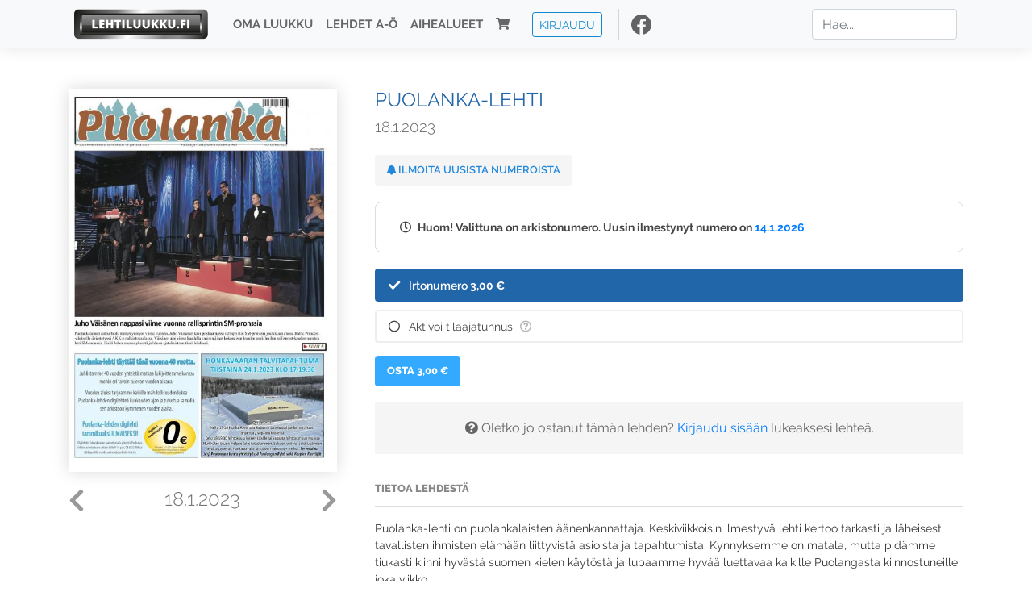

--- FILE ---
content_type: text/html; charset=UTF-8
request_url: https://www.lehtiluukku.fi/lehdet/puolanka-lehti/18.1.2023/332379.html
body_size: 17010
content:
<!DOCTYPE html>
<html lang="fi">
  <head>
    <meta charset="utf-8" />

    <script src="https://js.stripe.com/v3/"></script>

    <link rel="shortcut icon" href="/favicon.png" />
    <meta
      name="viewport"
      content="width=device-width, initial-scale=1, shrink-to-fit=no"
    />
    <meta name="theme-color" content="#fff" />
    <meta name="format-detection" content="telephone=no" />

    <meta name="description" content="Lue Puolanka-lehti netissä! Puolanka-lehti on puolankalaisten äänenkannattaja. Keskiviikkoisin ilmestyvä lehti kertoo tarkasti ja läheisesti tavallisten ihmisten elämään liittyvistä asioista ja tapahtumista. Kynnyksemme on matala, mutta pidämme tiukasti kiinni hyvästä suomen kielen käytöstä ja lupaamme hyvää luettavaa kaikille Puolangasta kiinnostuneille joka viikko.
www.puolankainfo.fi kertoo joka päivä tärkeimmät ja mielenkiintoisimmat sen hetkiset asiat ja uutiset.

www.puolankainfo.fi
Avainsanat: digilehti, näköislehti, irtonumero, tilaus, Puolanka-lehti" />

    <meta property="og:title" content="Puolanka-lehti 18.1.2023 - Lehtiluukku.fi" />
    <meta property="og:description" content="Lue Puolanka-lehti netissä! Puolanka-lehti on puolankalaisten äänenkannattaja. Keskiviikkoisin ilmestyvä lehti kertoo tarkasti ja läheisesti tavallisten ihmisten elämään liittyvistä asioista ja tapahtumista. Kynnyksemme on matala, mutta pidämme tiukasti kiinni hyvästä suomen kielen käytöstä ja lupaamme hyvää luettavaa kaikille Puolangasta kiinnostuneille joka viikko.
www.puolankainfo.fi kertoo joka päivä tärkeimmät ja mielenkiintoisimmat sen hetkiset asiat ja uutiset.

www.puolankainfo.fi
Avainsanat: digilehti, näköislehti, irtonumero, tilaus, Puolanka-lehti" />
        <meta property="og:image" content="https://covers.lehtiluukku.fi/some/cover/332379" />
         <meta property="og:url" content="https://www.lehtiluukku.fi/lehdet/puolanka-lehti/18.1.2023/332379.html?utm_source=lehtiluukku&utm_medium=share&utm_campaign=share" />
    
    <script>
      var ll_ts_layout =  null;
    </script>

    <link rel="stylesheet" href="/assets/fa/css/all.css" />
    <link href="/css/fonts.css" rel="stylesheet" type="text/css" />
    <link rel="stylesheet" href="/assets/bootstrap/css/bootstrap.min.css" />
    <script src="/assets/jquery/jquery-3.4.1.min.js"></script>

    <!-- <script src="https://cdnjs.cloudflare.com/ajax/libs/popper.js/1.14.7/umd/popper.min.js" integrity="sha384-UO2eT0CpHqdSJQ6hJty5KVphtPhzWj9WO1clHTMGa3JDZwrnQq4sF86dIHNDz0W1" crossorigin="anonymous"></script> -->
    <script
      src="https://cdnjs.cloudflare.com/ajax/libs/popper.js/1.16.1/umd/popper.min.js"
      integrity="sha512-ubuT8Z88WxezgSqf3RLuNi5lmjstiJcyezx34yIU2gAHonIi27Na7atqzUZCOoY4CExaoFumzOsFQ2Ch+I/HCw=="
      crossorigin="anonymous"
    ></script>

    <script src="/assets/bootstrap/js/bootstrap.min.js"></script>
    <script src="/js/jquery.bootstrap-autohidingnavbar.min.js"></script>
    <script src="/js/site.js?1010"></script>
    <script src="/js/jquery.unveil.js"></script>

    <link rel="stylesheet" href="/css/style.css?34" />

    <title>Puolanka-lehti 18.1.2023 - Lehtiluukku.fi</title>
    <link
      rel="stylesheet"
      href="/js/cookieconsent.css"
      media="print"
      onload="this.media='all'"
    />


<!-- Google tag (gtag.js) -->
<script async src="https://www.googletagmanager.com/gtag/js?id=G-7BEV4VF97D" type="text/plain" data-cookiecategory="analytics"></script>
<script>
  window.dataLayer = window.dataLayer || [];
  function gtag(){dataLayer.push(arguments);}
  gtag('js', new Date());

  gtag('config', 'G-7BEV4VF97D');
</script>



  </head>
  <body class="issue">
    <div class="site-wrapper">
           <div class="container-full navbar-container">

        <nav class="navbar fixed-top navbar-expand-md navbar-light bg-light">

          <div class='container'>

            <a class="navbar-brand" href="/"><img src='/img/logo_round.svg' alt='Lehtiluukku.fi' class='site-logo logo-compact'><img src='/img/top-logo-xl.png' alt='Lehtiluukku.fi' class='site-logo logo-full'></a>
            <button class="navbar-toggler" type="button" data-toggle="collapse" data-target="#navbarSupportedContent" aria-controls="navbarSupportedContent" aria-expanded="false" aria-label="Toggle navigation">
                <span class="navbar-toggler-icon"></span>
            </button>

            <div class="collapse navbar-collapse" id="navbarSupportedContent">
              <ul class="navbar-nav mr-auto">
                <li class="nav-item">
                  <a class="nav-link" href="/oma-luukku">Oma luukku</a>
                </li>
                <li class="nav-item">
                  <a class="nav-link" href="/lehdet">Lehdet A-Ö</a>
                </li>
                <li class="nav-item">
                  <a class="nav-link" href="/aihealueet">Aihealueet</a>
                </li>
                <li class="nav-item d-lg-none">
                  <a class="nav-link" href="/haku">Haku</a>
                </li>
                <li class="nav-item">
                  <a class="nav-link" href="/ostoskori"><span class='d-md-none'>Ostoskori &nbsp;</span><i class="fas fa-shopping-cart"></i><span class='cart-badge ll-badge' style='opacity: 0;'>0</span></a>
                </li>

                <li class="nav-item nav-item-button">
    <a href='/kirjaudu' class='btn btn-outline-primary btn-outline-ll btn-sm top-menu-login-button'>Kirjaudu</a>
</li>


                <li class='nav-item social'>
                  <a href='https://www.facebook.com/lehtiluukku.fi' target='_blank'><img src='/img/social_facebook_dark.svg'></a>
                </li>

              </ul>
              <form class="form-inline my-2 my-lg-0 d-none d-lg-block search-helper" data-title-id='430'>
                <input class="form-control mr-sm-2 search-input" type="search" placeholder="Hae..." aria-label="Haku">
                <div class="search-suggestions" style="display: none;">
                  <ul>
                  </ul>
                </div>
              </form>
            </div>

          </div>

        </nav>

    </div>

    <div class="navbar-spacer"></div>
       <div class='container single-issue'>      <div class="row">
        <div class="col-md-4">
          <div class='cover-area'>
            <a alt='Avaa lehti' href='/esikatselu/puolanka-lehti/18.1.2023/332379.html'>
              <div class='cover-container'>
                <img class='cover' src='https://covers.lehtiluukku.fi/ec/332/332379_big.jpg'>
                <div class='cover-shade'></div>
                <span style='opacity: 0;' class='btn btn-pri btn-ll uc cover-action-button'>Esikatselu</span>
              </div>
            </a>
            <div class='issue-number'>
              <a href='/lehdet/puolanka-lehti/25.1.2023/333000.html' class='issue-change issue-next'><i class="fas fa-chevron-left"></i></a>              <a href='/lehdet/puolanka-lehti/11.1.2023/331660.html' class='issue-change issue-prev'><i class="fas fa-chevron-right"></i></a>              <h1>18.1.2023</h1>
            </div>

          </div>
        </div>

        <div class='container section-divider d-md-none'></div>

        <div class="col-md-8 info-column">

          <h1 class='issue-title-name'>Puolanka-lehti</h1>
          <h2>18.1.2023</h2>

                    
                    <button class='btn btn-ll issue-action-button issue-main-action issue-notify-button ' data-title-id='430'>
            <span class='label-enable'><i class='fas fa-bell'></i> Ilmoita uusista numeroista</span>
            <span class='label-disable'><i class='fas fa-bell-slash'></i> Älä ilmoita uusista numeroista</span>
          </button>
          
          <div class='notice archived-issue-notice'><i class="icon far fa-clock"></i> Huom! Valittuna on arkistonumero. Uusin ilmestynyt numero on <a href='/lehdet/puolanka-lehti/14.1.2026/446030.html'>14.1.2026</a></div>

          <div class='purchase-options'>
            <ul class='purchase-products-options'><li  data-initial-choice="1" data-type='-1' data-type-arg='' data-button-label='Osta 3,00 €' ><div class='input'><i class='fas fa-check checked'></i><i class='far fa-circle unchecked'></i>&nbsp;</div>Irtonumero <span class='no-break'><span class='price'>3,00 &euro;</span></span></li><li data-href='/kirjaudu?r=%2Flehdet%2Fpuolanka-lehti'  data-type='code' data-type-arg='' data-button-label='Aktivoi' ><div class='input'><i class='fas fa-check checked'></i><i class='far fa-circle unchecked'></i>&nbsp;</div><script src='https://www.google.com/recaptcha/api.js?hl=fi' async defer></script>Aktivoi tilaajatunnus <a style="color: inherit;" href="/faq#mika-on-tilaajatunnus"><i title="Tilaajatunnus on tunnusluku tai asiakasnumero, jonka olet saanut lehden kustantajalta tilauksen aktivoimiseksi Lehtiluukussa. Lue lisää &quot;Usein kysytyt kysymykset&quot; -osiosta" class="icon far fa-question-circle"></i></a><div class='option-input ll-captcha-defer'><input placeholder='Syötä tilaajatunnus' type='text'></div><input type='hidden' class='ll-s-captcha' name='ll-s-captcha' value=''><div class='g-recaptcha' data-sitekey='6Ld5PsMUAAAAAJ1VEjI7t_SoYZ-Wg0vF4MecdJfa' data-callback='llSCaptchaCallback'></div></li></ul><div class='subscription-notice notice'><i class='icon info fas fa-info-circle'></i> Tilaus alkaa uusimmasta julkaistusta numerosta <a href='/lehdet/puolanka-lehti/14.1.2026/446030.html'>14.1.2026</a>.</div><button class='btn btn-ll issue-action-button subscribe-button' data-title-id='430' data-issue-id='332379'><span class='value'>Osta 3,00 €</span><span class='spinner-border spinner-border-sm' role='status'></span></button><div class='issue-subscriber-login faint-notice'><p><i class='fas fa-question-circle'></i> Oletko jo ostanut tämän lehden? <a href='/kirjaudu?r=%2Flehdet%2Fpuolanka-lehti%2F18.1.2023%2F332379.html' class=''>Kirjaudu sisään</a> lukeaksesi lehteä.</p></div>
          </div>


          <div class='tabs-container tabbed tabs-active info-widget'>
            <ul class='tabs'>
                            <li data-id='1'>Tietoa lehdestä</li>
            </ul>
                        <div class='tab-content tab-visible' data-id='1'>
              Puolanka-lehti on puolankalaisten äänenkannattaja. Keskiviikkoisin ilmestyvä lehti kertoo tarkasti ja läheisesti tavallisten ihmisten elämään liittyvistä asioista ja tapahtumista. Kynnyksemme on matala, mutta pidämme tiukasti kiinni hyvästä suomen kielen käytöstä ja lupaamme hyvää luettavaa kaikille Puolangasta kiinnostuneille joka viikko.<br>www.puolankainfo.fi kertoo joka päivä tärkeimmät ja mielenkiintoisimmat sen hetkiset asiat ja uutiset.<br><br><a href="http://www.puolankainfo.fi/"target="_blank">www.puolankainfo.fi</a>
            </div>
          </div>

          <div class='share-buttons'>
            <a href='https://www.facebook.com/sharer/sharer.php?u=https%3A%2F%2Fwww.lehtiluukku.fi%2Flehdet%2Fpuolanka-lehti%2F18.1.2023%2F332379.html%3Futm_source%3Dlehtiluukku%26utm_medium%3Dshare%26utm_campaign%3Dshare' target='_blank' onclick='return shareFB();'><img src='/img/social_facebook_dark.svg' style='width: 30px; height: 30px;'></a>
            <a href='https://www.twitter.com/share?url=https%3A%2F%2Fwww.lehtiluukku.fi%2Flehdet%2Fpuolanka-lehti%2F18.1.2023%2F332379.html%3Futm_source%3Dlehtiluukku%26utm_medium%3Dshare%26utm_campaign%3Dshare' target='_blank'><img src='/img/social_twitter.svg' style='width: 30px; height: 30px;'></a>
            <a href='mailto:?subject=&body=Lue%20Puolanka-lehti%2018.1.2023%20Lehtiluukkussa%3A%0Ahttps%3A%2F%2Fwww.lehtiluukku.fi%2Flehdet%2Fpuolanka-lehti%2F18.1.2023%2F332379.html'><img src='/img/social_mail.svg' style='width: 30px; height: 30px;'></a>
          </div>


          <div class='meta-data'>
            <h4>Julkaistu 18.1.2023</h4>
            <h4>Kustantaja: <a href="/kustantajat/kustannus-oy-puolangan-dtp">Kustannus Oy Puolangan DTP</a></h4>
          </div>

        </div>
      </div>

<script>


function shareFB() {

    var url = 'https://www.facebook.com/sharer.php?display=popup&u=' + window.location.href;


url = 'https://www.facebook.com/sharer.php?display=popup&u=https%3A%2F%2Fwww.lehtiluukku.fi%2Flehdet%2Fpuolanka-lehti%2F18.1.2023%2F332379.html%3Futm_source%3Dlehtiluukku%26utm_medium%3Dshare%26utm_campaign%3Dshare';


    var options = 'toolbar=0,status=0,resizable=1,width=626,height=436';
    window.open(url,'sharer',options);

    return false;

}

function llActivateSubscriptionCode(title, code, callback) {

  var body = $('<div></div>');

  var captcha = $('.ll-s-captcha').val();

  $.getJSON('/ajax?h=activate_code', {title: title, code: code, captcha: captcha})
  .done(function(data) {

    if (callback) callback();

    if (data.ok) {
      if (data.reload) {
        location.reload();
      } else if (data.redirect) {
        location = data.redirect;
      }

    } else {
      body.html(data.error);
      llModalAlert('Ilmoitus', body);
    }

    grecaptcha && grecaptcha.reset();
    $('.ll-captcha-defer').removeClass('ll-captcha-defer-show');
    $('.g-recaptcha').show();

  })
  .fail(function() {
    console.log('fail');
    llModalAlert('Kiitos!', body);
  })


}

$(function() {

  var notifyButton = $('button.issue-notify-button');
  var titleId = notifyButton.attr('data-title-id');
  var titleName = $('.issue-title-name').text().replace(/[\u00A0-\u9999<>\&]/gim, function(i) {
    return '&#'+i.charCodeAt(0)+';';
  });;
  notifyButton.on('click', function() {
    if (notifyButton.hasClass('enabled')) {
      $.getJSON('/ajax?h=set_notification', {'title_id': titleId, 'enable': 0})
      .done(function() {
        notifyButton.removeClass('enabled');        
      });
    } else {
      $.getJSON('/ajax?h=set_notification', {'title_id': titleId, 'enable': 1})
      .done(function(data) {
        if (data.ok) {
          notifyButton.addClass('enabled');
          llModalAlert('Kiitos!', 'Saat jatkossa sähköpostilla ilmoituksen lehden <b>' + titleName + '</b> uuden numeron ilmestymisestä.');
        } else {
          llNeedsLogin();
        }
      });
    }
  });

  var showLink =  $('a.show-subscription-options');
  showLink.on('click', function(e) {
    $('.subscription-options-wrapper').fadeIn();
    showLink.hide();
    return false;
  })


});


</script>
</div><div class='section-divider'></div><div class='container title-archive clearfix'><h1 class='mini-header'>Arkistonumerot</h1><div class='archive-section  expanded' ><ul class='archive-list clearfix'><li><a title='Avaa lehti' href='/lehdet/puolanka-lehti/14.1.2026/446030.html'><div class='cover-container'>  <img class='cover lazy' data-src='https://covers.lehtiluukku.fi/ec/446/446030.jpg'></div></a><div class='issue-number'>14.1.2026</div></li><li><a title='Avaa lehti' href='/lehdet/puolanka-lehti/8.1.2026/445364.html'><div class='cover-container'>  <img class='cover lazy' data-src='https://covers.lehtiluukku.fi/ec/445/445364.jpg'></div></a><div class='issue-number'>8.1.2026</div></li></ul></div><div class='archive-section-toggle  expanded' data-section-id='2025'>2025 <i class='fas fa-angle-right arr-right'></i><i class='fas fa-angle-down arr-down'></i></div><div class='archive-section collapsible expanded' data-section-id='2025'><ul class='archive-list clearfix'><li><a title='Avaa lehti' href='/lehdet/puolanka-lehti/31.12.2025/444680.html'><div class='cover-container'>  <img class='cover lazy' data-src='https://covers.lehtiluukku.fi/ec/444/444680.jpg'></div></a><div class='issue-number'>31.12.2025</div></li><li><a title='Avaa lehti' href='/lehdet/puolanka-lehti/17.12.2025/443329.html'><div class='cover-container'>  <img class='cover lazy' data-src='https://covers.lehtiluukku.fi/ec/443/443329.jpg'></div></a><div class='issue-number'>17.12.2025</div></li><li><a title='Avaa lehti' href='/lehdet/puolanka-lehti/10.12.2025/442062.html'><div class='cover-container'>  <img class='cover lazy' data-src='https://covers.lehtiluukku.fi/ec/442/442062.jpg'></div></a><div class='issue-number'>10.12.2025</div></li><li><a title='Avaa lehti' href='/lehdet/puolanka-lehti/3.12.2025/441182.html'><div class='cover-container'>  <img class='cover lazy' data-src='https://covers.lehtiluukku.fi/ec/441/441182.jpg'></div></a><div class='issue-number'>3.12.2025</div></li><li><a title='Avaa lehti' href='/lehdet/puolanka-lehti/26.11.2025/440348.html'><div class='cover-container'>  <img class='cover lazy' data-src='https://covers.lehtiluukku.fi/ec/440/440348.jpg'></div></a><div class='issue-number'>26.11.2025</div></li><li><a title='Avaa lehti' href='/lehdet/puolanka-lehti/19.11.2025/439444.html'><div class='cover-container'>  <img class='cover lazy' data-src='https://covers.lehtiluukku.fi/ec/439/439444.jpg'></div></a><div class='issue-number'>19.11.2025</div></li><li><a title='Avaa lehti' href='/lehdet/puolanka-lehti/12.11.2025/438625.html'><div class='cover-container'>  <img class='cover lazy' data-src='https://covers.lehtiluukku.fi/ec/438/438625.jpg'></div></a><div class='issue-number'>12.11.2025</div></li><li><a title='Avaa lehti' href='/lehdet/puolanka-lehti/5.11.2025/437797.html'><div class='cover-container'>  <img class='cover lazy' data-src='https://covers.lehtiluukku.fi/ec/437/437797.jpg'></div></a><div class='issue-number'>5.11.2025</div></li><li><a title='Avaa lehti' href='/lehdet/puolanka-lehti/29.10.2025/437069.html'><div class='cover-container'>  <img class='cover lazy' data-src='https://covers.lehtiluukku.fi/ec/437/437069.jpg'></div></a><div class='issue-number'>29.10.2025</div></li><li><a title='Avaa lehti' href='/lehdet/puolanka-lehti/22.10.2025/436264.html'><div class='cover-container'>  <img class='cover lazy' data-src='https://covers.lehtiluukku.fi/ec/436/436264.jpg'></div></a><div class='issue-number'>22.10.2025</div></li><li><a title='Avaa lehti' href='/lehdet/puolanka-lehti/15.10.2025/435445.html'><div class='cover-container'>  <img class='cover lazy' data-src='https://covers.lehtiluukku.fi/ec/435/435445.jpg'></div></a><div class='issue-number'>15.10.2025</div></li><li><a title='Avaa lehti' href='/lehdet/puolanka-lehti/8.10.2025/434601.html'><div class='cover-container'>  <img class='cover lazy' data-src='https://covers.lehtiluukku.fi/ec/434/434601.jpg'></div></a><div class='issue-number'>8.10.2025</div></li><li><a title='Avaa lehti' href='/lehdet/puolanka-lehti/1.10.2025/433725.html'><div class='cover-container'>  <img class='cover lazy' data-src='https://covers.lehtiluukku.fi/ec/433/433725.jpg'></div></a><div class='issue-number'>1.10.2025</div></li><li><a title='Avaa lehti' href='/lehdet/puolanka-lehti/24.9.2025/432912.html'><div class='cover-container'>  <img class='cover lazy' data-src='https://covers.lehtiluukku.fi/ec/432/432912.jpg'></div></a><div class='issue-number'>24.9.2025</div></li><li><a title='Avaa lehti' href='/lehdet/puolanka-lehti/17.9.2025/432117.html'><div class='cover-container'>  <img class='cover lazy' data-src='https://covers.lehtiluukku.fi/ec/432/432117.jpg'></div></a><div class='issue-number'>17.9.2025</div></li><li><a title='Avaa lehti' href='/lehdet/puolanka-lehti/10.9.2025/431138.html'><div class='cover-container'>  <img class='cover lazy' data-src='https://covers.lehtiluukku.fi/ec/431/431138.jpg'></div></a><div class='issue-number'>10.9.2025</div></li><li><a title='Avaa lehti' href='/lehdet/puolanka-lehti/3.9.2025/430219.html'><div class='cover-container'>  <img class='cover lazy' data-src='https://covers.lehtiluukku.fi/ec/430/430219.jpg'></div></a><div class='issue-number'>3.9.2025</div></li><li><a title='Avaa lehti' href='/lehdet/puolanka-lehti/27.8.2025/429416.html'><div class='cover-container'>  <img class='cover lazy' data-src='https://covers.lehtiluukku.fi/ec/429/429416.jpg'></div></a><div class='issue-number'>27.8.2025</div></li><li><a title='Avaa lehti' href='/lehdet/puolanka-lehti/20.8.2025/428588.html'><div class='cover-container'>  <img class='cover lazy' data-src='https://covers.lehtiluukku.fi/ec/428/428588.jpg'></div></a><div class='issue-number'>20.8.2025</div></li><li><a title='Avaa lehti' href='/lehdet/puolanka-lehti/13.8.2025/427761.html'><div class='cover-container'>  <img class='cover lazy' data-src='https://covers.lehtiluukku.fi/ec/427/427761.jpg'></div></a><div class='issue-number'>13.8.2025</div></li><li><a title='Avaa lehti' href='/lehdet/puolanka-lehti/6.8.2025/426998.html'><div class='cover-container'>  <img class='cover lazy' data-src='https://covers.lehtiluukku.fi/ec/426/426998.jpg'></div></a><div class='issue-number'>6.8.2025</div></li><li><a title='Avaa lehti' href='/lehdet/puolanka-lehti/30.7.2025/426251.html'><div class='cover-container'>  <img class='cover lazy' data-src='https://covers.lehtiluukku.fi/ec/426/426251.jpg'></div></a><div class='issue-number'>30.7.2025</div></li><li><a title='Avaa lehti' href='/lehdet/puolanka-lehti/23.7.2025/425512.html'><div class='cover-container'>  <img class='cover lazy' data-src='https://covers.lehtiluukku.fi/ec/425/425512.jpg'></div></a><div class='issue-number'>23.7.2025</div></li><li><a title='Avaa lehti' href='/lehdet/puolanka-lehti/16.7.2025/424807.html'><div class='cover-container'>  <img class='cover lazy' data-src='https://covers.lehtiluukku.fi/ec/424/424807.jpg'></div></a><div class='issue-number'>16.7.2025</div></li><li><a title='Avaa lehti' href='/lehdet/puolanka-lehti/9.7.2025/424062.html'><div class='cover-container'>  <img class='cover lazy' data-src='https://covers.lehtiluukku.fi/ec/424/424062.jpg'></div></a><div class='issue-number'>9.7.2025</div></li><li><a title='Avaa lehti' href='/lehdet/puolanka-lehti/2.7.2025/423279.html'><div class='cover-container'>  <img class='cover lazy' data-src='https://covers.lehtiluukku.fi/ec/423/423279.jpg'></div></a><div class='issue-number'>2.7.2025</div></li><li><a title='Avaa lehti' href='/lehdet/puolanka-lehti/25.6.2025/422520.html'><div class='cover-container'>  <img class='cover lazy' data-src='https://covers.lehtiluukku.fi/ec/422/422520.jpg'></div></a><div class='issue-number'>25.6.2025</div></li><li><a title='Avaa lehti' href='/lehdet/puolanka-lehti/18.6.2025/421868.html'><div class='cover-container'>  <img class='cover lazy' data-src='https://covers.lehtiluukku.fi/ec/421/421868.jpg'></div></a><div class='issue-number'>18.6.2025</div></li><li><a title='Avaa lehti' href='/lehdet/puolanka-lehti/11.6.2025/421014.html'><div class='cover-container'>  <img class='cover lazy' data-src='https://covers.lehtiluukku.fi/ec/421/421014.jpg'></div></a><div class='issue-number'>11.6.2025</div></li><li><a title='Avaa lehti' href='/lehdet/puolanka-lehti/4.6.2025/420080.html'><div class='cover-container'>  <img class='cover lazy' data-src='https://covers.lehtiluukku.fi/ec/420/420080.jpg'></div></a><div class='issue-number'>4.6.2025</div></li><li><a title='Avaa lehti' href='/lehdet/puolanka-lehti/28.5.2025/419397.html'><div class='cover-container'>  <img class='cover lazy' data-src='https://covers.lehtiluukku.fi/ec/419/419397.jpg'></div></a><div class='issue-number'>28.5.2025</div></li><li><a title='Avaa lehti' href='/lehdet/puolanka-lehti/21.5.2025/418544.html'><div class='cover-container'>  <img class='cover lazy' data-src='https://covers.lehtiluukku.fi/ec/418/418544.jpg'></div></a><div class='issue-number'>21.5.2025</div></li><li><a title='Avaa lehti' href='/lehdet/puolanka-lehti/14.5.2025/417705.html'><div class='cover-container'>  <img class='cover lazy' data-src='https://covers.lehtiluukku.fi/ec/417/417705.jpg'></div></a><div class='issue-number'>14.5.2025</div></li><li><a title='Avaa lehti' href='/lehdet/puolanka-lehti/7.5.2025/416925.html'><div class='cover-container'>  <img class='cover lazy' data-src='https://covers.lehtiluukku.fi/ec/416/416925.jpg'></div></a><div class='issue-number'>7.5.2025</div></li><li><a title='Avaa lehti' href='/lehdet/puolanka-lehti/30.4.2025/416359.html'><div class='cover-container'>  <img class='cover lazy' data-src='https://covers.lehtiluukku.fi/ec/416/416359.jpg'></div></a><div class='issue-number'>30.4.2025</div></li><li><a title='Avaa lehti' href='/lehdet/puolanka-lehti/24.4.2025/415767.html'><div class='cover-container'>  <img class='cover lazy' data-src='https://covers.lehtiluukku.fi/ec/415/415767.jpg'></div></a><div class='issue-number'>24.4.2025</div></li><li><a title='Avaa lehti' href='/lehdet/puolanka-lehti/16.4.2025/415095.html'><div class='cover-container'>  <img class='cover lazy' data-src='https://covers.lehtiluukku.fi/ec/415/415095.jpg'></div></a><div class='issue-number'>16.4.2025</div></li><li><a title='Avaa lehti' href='/lehdet/puolanka-lehti/9.4.2025/414327.html'><div class='cover-container'>  <img class='cover lazy' data-src='https://covers.lehtiluukku.fi/ec/414/414327.jpg'></div></a><div class='issue-number'>9.4.2025</div></li><li><a title='Avaa lehti' href='/lehdet/puolanka-lehti/2.4.2025/413539.html'><div class='cover-container'>  <img class='cover lazy' data-src='https://covers.lehtiluukku.fi/ec/413/413539.jpg'></div></a><div class='issue-number'>2.4.2025</div></li><li><a title='Avaa lehti' href='/lehdet/puolanka-lehti/26.3.2025/412778.html'><div class='cover-container'>  <img class='cover lazy' data-src='https://covers.lehtiluukku.fi/ec/412/412778.jpg'></div></a><div class='issue-number'>26.3.2025</div></li><li><a title='Avaa lehti' href='/lehdet/puolanka-lehti/19.3.2025/412022.html'><div class='cover-container'>  <img class='cover lazy' data-src='https://covers.lehtiluukku.fi/ec/412/412022.jpg'></div></a><div class='issue-number'>19.3.2025</div></li><li><a title='Avaa lehti' href='/lehdet/puolanka-lehti/12.3.2025/411295.html'><div class='cover-container'>  <img class='cover lazy' data-src='https://covers.lehtiluukku.fi/ec/411/411295.jpg'></div></a><div class='issue-number'>12.3.2025</div></li><li><a title='Avaa lehti' href='/lehdet/puolanka-lehti/5.3.2025/410552.html'><div class='cover-container'>  <img class='cover lazy' data-src='https://covers.lehtiluukku.fi/ec/410/410552.jpg'></div></a><div class='issue-number'>5.3.2025</div></li><li><a title='Avaa lehti' href='/lehdet/puolanka-lehti/26.2.2025/409823.html'><div class='cover-container'>  <img class='cover lazy' data-src='https://covers.lehtiluukku.fi/ec/409/409823.jpg'></div></a><div class='issue-number'>26.2.2025</div></li><li><a title='Avaa lehti' href='/lehdet/puolanka-lehti/19.2.2025/409100.html'><div class='cover-container'>  <img class='cover lazy' data-src='https://covers.lehtiluukku.fi/ec/409/409100.jpg'></div></a><div class='issue-number'>19.2.2025</div></li><li><a title='Avaa lehti' href='/lehdet/puolanka-lehti/12.2.2025/405491.html'><div class='cover-container'>  <img class='cover lazy' data-src='https://covers.lehtiluukku.fi/ec/405/405491.jpg'></div></a><div class='issue-number'>12.2.2025</div></li><li><a title='Avaa lehti' href='/lehdet/puolanka-lehti/5.2.2025/404754.html'><div class='cover-container'>  <img class='cover lazy' data-src='https://covers.lehtiluukku.fi/ec/404/404754.jpg'></div></a><div class='issue-number'>5.2.2025</div></li><li><a title='Avaa lehti' href='/lehdet/puolanka-lehti/29.1.2025/404028.html'><div class='cover-container'>  <img class='cover lazy' data-src='https://covers.lehtiluukku.fi/ec/404/404028.jpg'></div></a><div class='issue-number'>29.1.2025</div></li><li><a title='Avaa lehti' href='/lehdet/puolanka-lehti/22.1.2025/403234.html'><div class='cover-container'>  <img class='cover lazy' data-src='https://covers.lehtiluukku.fi/ec/403/403234.jpg'></div></a><div class='issue-number'>22.1.2025</div></li><li><a title='Avaa lehti' href='/lehdet/puolanka-lehti/15.1.2025/402508.html'><div class='cover-container'>  <img class='cover lazy' data-src='https://covers.lehtiluukku.fi/ec/402/402508.jpg'></div></a><div class='issue-number'>15.1.2025</div></li><li><a title='Avaa lehti' href='/lehdet/puolanka-lehti/9.1.2025/401863.html'><div class='cover-container'>  <img class='cover lazy' data-src='https://covers.lehtiluukku.fi/ec/401/401863.jpg'></div></a><div class='issue-number'>9.1.2025</div></li><li><a title='Avaa lehti' href='/lehdet/puolanka-lehti/2.1.2025/401083.html'><div class='cover-container'>  <img class='cover lazy' data-src='https://covers.lehtiluukku.fi/ec/401/401083.jpg'></div></a><div class='issue-number'>2.1.2025</div></li></ul></div><div class='archive-section-toggle  expanded' data-section-id='2024'>2024 <i class='fas fa-angle-right arr-right'></i><i class='fas fa-angle-down arr-down'></i></div><div class='archive-section collapsible expanded' data-section-id='2024'><ul class='archive-list clearfix'><li><a title='Avaa lehti' href='/lehdet/puolanka-lehti/18.12.2024/400045.html'><div class='cover-container'>  <img class='cover lazy' data-src='https://covers.lehtiluukku.fi/ec/400/400045.jpg'></div></a><div class='issue-number'>18.12.2024</div></li><li><a title='Avaa lehti' href='/lehdet/puolanka-lehti/11.12.2024/399281.html'><div class='cover-container'>  <img class='cover lazy' data-src='https://covers.lehtiluukku.fi/ec/399/399281.jpg'></div></a><div class='issue-number'>11.12.2024</div></li><li><a title='Avaa lehti' href='/lehdet/puolanka-lehti/4.12.2024/398586.html'><div class='cover-container'>  <img class='cover lazy' data-src='https://covers.lehtiluukku.fi/ec/398/398586.jpg'></div></a><div class='issue-number'>4.12.2024</div></li><li><a title='Avaa lehti' href='/lehdet/puolanka-lehti/27.11.2024/397828.html'><div class='cover-container'>  <img class='cover lazy' data-src='https://covers.lehtiluukku.fi/ec/397/397828.jpg'></div></a><div class='issue-number'>27.11.2024</div></li><li><a title='Avaa lehti' href='/lehdet/puolanka-lehti/20.11.2024/397029.html'><div class='cover-container'>  <img class='cover lazy' data-src='https://covers.lehtiluukku.fi/ec/397/397029.jpg'></div></a><div class='issue-number'>20.11.2024</div></li><li><a title='Avaa lehti' href='/lehdet/puolanka-lehti/13.11.2024/396271.html'><div class='cover-container'>  <img class='cover lazy' data-src='https://covers.lehtiluukku.fi/ec/396/396271.jpg'></div></a><div class='issue-number'>13.11.2024</div></li><li><a title='Avaa lehti' href='/lehdet/puolanka-lehti/6.11.2024/395518.html'><div class='cover-container'>  <img class='cover lazy' data-src='https://covers.lehtiluukku.fi/ec/395/395518.jpg'></div></a><div class='issue-number'>6.11.2024</div></li><li><a title='Avaa lehti' href='/lehdet/puolanka-lehti/30.10.2024/394799.html'><div class='cover-container'>  <img class='cover lazy' data-src='https://covers.lehtiluukku.fi/ec/394/394799.jpg'></div></a><div class='issue-number'>30.10.2024</div></li><li><a title='Avaa lehti' href='/lehdet/puolanka-lehti/23.10.2024/394054.html'><div class='cover-container'>  <img class='cover lazy' data-src='https://covers.lehtiluukku.fi/ec/394/394054.jpg'></div></a><div class='issue-number'>23.10.2024</div></li><li><a title='Avaa lehti' href='/lehdet/puolanka-lehti/16.10.2024/393303.html'><div class='cover-container'>  <img class='cover lazy' data-src='https://covers.lehtiluukku.fi/ec/393/393303.jpg'></div></a><div class='issue-number'>16.10.2024</div></li><li><a title='Avaa lehti' href='/lehdet/puolanka-lehti/9.10.2024/392578.html'><div class='cover-container'>  <img class='cover lazy' data-src='https://covers.lehtiluukku.fi/ec/392/392578.jpg'></div></a><div class='issue-number'>9.10.2024</div></li><li><a title='Avaa lehti' href='/lehdet/puolanka-lehti/2.10.2024/391799.html'><div class='cover-container'>  <img class='cover lazy' data-src='https://covers.lehtiluukku.fi/ec/391/391799.jpg'></div></a><div class='issue-number'>2.10.2024</div></li><li><a title='Avaa lehti' href='/lehdet/puolanka-lehti/25.9.2024/391031.html'><div class='cover-container'>  <img class='cover lazy' data-src='https://covers.lehtiluukku.fi/ec/391/391031.jpg'></div></a><div class='issue-number'>25.9.2024</div></li><li><a title='Avaa lehti' href='/lehdet/puolanka-lehti/18.9.2024/390282.html'><div class='cover-container'>  <img class='cover lazy' data-src='https://covers.lehtiluukku.fi/ec/390/390282.jpg'></div></a><div class='issue-number'>18.9.2024</div></li><li><a title='Avaa lehti' href='/lehdet/puolanka-lehti/11.9.2024/389536.html'><div class='cover-container'>  <img class='cover lazy' data-src='https://covers.lehtiluukku.fi/ec/389/389536.jpg'></div></a><div class='issue-number'>11.9.2024</div></li><li><a title='Avaa lehti' href='/lehdet/puolanka-lehti/4.9.2024/388779.html'><div class='cover-container'>  <img class='cover lazy' data-src='https://covers.lehtiluukku.fi/ec/388/388779.jpg'></div></a><div class='issue-number'>4.9.2024</div></li><li><a title='Avaa lehti' href='/lehdet/puolanka-lehti/28.8.2024/388041.html'><div class='cover-container'>  <img class='cover lazy' data-src='https://covers.lehtiluukku.fi/ec/388/388041.jpg'></div></a><div class='issue-number'>28.8.2024</div></li><li><a title='Avaa lehti' href='/lehdet/puolanka-lehti/21.8.2024/387294.html'><div class='cover-container'>  <img class='cover lazy' data-src='https://covers.lehtiluukku.fi/ec/387/387294.jpg'></div></a><div class='issue-number'>21.8.2024</div></li><li><a title='Avaa lehti' href='/lehdet/puolanka-lehti/14.8.2024/386581.html'><div class='cover-container'>  <img class='cover lazy' data-src='https://covers.lehtiluukku.fi/ec/386/386581.jpg'></div></a><div class='issue-number'>14.8.2024</div></li><li><a title='Avaa lehti' href='/lehdet/puolanka-lehti/7.8.2024/385843.html'><div class='cover-container'>  <img class='cover lazy' data-src='https://covers.lehtiluukku.fi/ec/385/385843.jpg'></div></a><div class='issue-number'>7.8.2024</div></li><li><a title='Avaa lehti' href='/lehdet/puolanka-lehti/31.7.2024/385155.html'><div class='cover-container'>  <img class='cover lazy' data-src='https://covers.lehtiluukku.fi/ec/385/385155.jpg'></div></a><div class='issue-number'>31.7.2024</div></li><li><a title='Avaa lehti' href='/lehdet/puolanka-lehti/24.7.2024/384501.html'><div class='cover-container'>  <img class='cover lazy' data-src='https://covers.lehtiluukku.fi/ec/384/384501.jpg'></div></a><div class='issue-number'>24.7.2024</div></li><li><a title='Avaa lehti' href='/lehdet/puolanka-lehti/17.7.2024/383835.html'><div class='cover-container'>  <img class='cover lazy' data-src='https://covers.lehtiluukku.fi/ec/383/383835.jpg'></div></a><div class='issue-number'>17.7.2024</div></li><li><a title='Avaa lehti' href='/lehdet/puolanka-lehti/10.7.2024/383163.html'><div class='cover-container'>  <img class='cover lazy' data-src='https://covers.lehtiluukku.fi/ec/383/383163.jpg'></div></a><div class='issue-number'>10.7.2024</div></li><li><a title='Avaa lehti' href='/lehdet/puolanka-lehti/3.7.2024/382466.html'><div class='cover-container'>  <img class='cover lazy' data-src='https://covers.lehtiluukku.fi/ec/382/382466.jpg'></div></a><div class='issue-number'>3.7.2024</div></li><li><a title='Avaa lehti' href='/lehdet/puolanka-lehti/26.6.2024/381774.html'><div class='cover-container'>  <img class='cover lazy' data-src='https://covers.lehtiluukku.fi/ec/381/381774.jpg'></div></a><div class='issue-number'>26.6.2024</div></li><li><a title='Avaa lehti' href='/lehdet/puolanka-lehti/19.6.2024/381152.html'><div class='cover-container'>  <img class='cover lazy' data-src='https://covers.lehtiluukku.fi/ec/381/381152.jpg'></div></a><div class='issue-number'>19.6.2024</div></li><li><a title='Avaa lehti' href='/lehdet/puolanka-lehti/12.6.2024/380407.html'><div class='cover-container'>  <img class='cover lazy' data-src='https://covers.lehtiluukku.fi/ec/380/380407.jpg'></div></a><div class='issue-number'>12.6.2024</div></li><li><a title='Avaa lehti' href='/lehdet/puolanka-lehti/5.6.2024/379656.html'><div class='cover-container'>  <img class='cover lazy' data-src='https://covers.lehtiluukku.fi/ec/379/379656.jpg'></div></a><div class='issue-number'>5.6.2024</div></li><li><a title='Avaa lehti' href='/lehdet/puolanka-lehti/29.5.2024/378886.html'><div class='cover-container'>  <img class='cover lazy' data-src='https://covers.lehtiluukku.fi/ec/378/378886.jpg'></div></a><div class='issue-number'>29.5.2024</div></li><li><a title='Avaa lehti' href='/lehdet/puolanka-lehti/22.5.2024/378098.html'><div class='cover-container'>  <img class='cover lazy' data-src='https://covers.lehtiluukku.fi/ec/378/378098.jpg'></div></a><div class='issue-number'>22.5.2024</div></li><li><a title='Avaa lehti' href='/lehdet/puolanka-lehti/15.5.2024/377301.html'><div class='cover-container'>  <img class='cover lazy' data-src='https://covers.lehtiluukku.fi/ec/377/377301.jpg'></div></a><div class='issue-number'>15.5.2024</div></li><li><a title='Avaa lehti' href='/lehdet/puolanka-lehti/8.5.2024/376644.html'><div class='cover-container'>  <img class='cover lazy' data-src='https://covers.lehtiluukku.fi/ec/376/376644.jpg'></div></a><div class='issue-number'>8.5.2024</div></li><li><a title='Avaa lehti' href='/lehdet/puolanka-lehti/1.5.2024/376019.html'><div class='cover-container'>  <img class='cover lazy' data-src='https://covers.lehtiluukku.fi/ec/376/376019.jpg'></div></a><div class='issue-number'>1.5.2024</div></li><li><a title='Avaa lehti' href='/lehdet/puolanka-lehti/24.4.2024/375239.html'><div class='cover-container'>  <img class='cover lazy' data-src='https://covers.lehtiluukku.fi/ec/375/375239.jpg'></div></a><div class='issue-number'>24.4.2024</div></li><li><a title='Avaa lehti' href='/lehdet/puolanka-lehti/17.4.2024/374353.html'><div class='cover-container'>  <img class='cover lazy' data-src='https://covers.lehtiluukku.fi/ec/374/374353.jpg'></div></a><div class='issue-number'>17.4.2024</div></li><li><a title='Avaa lehti' href='/lehdet/puolanka-lehti/10.4.2024/373720.html'><div class='cover-container'>  <img class='cover lazy' data-src='https://covers.lehtiluukku.fi/ec/373/373720.jpg'></div></a><div class='issue-number'>10.4.2024</div></li><li><a title='Avaa lehti' href='/lehdet/puolanka-lehti/4.4.2024/373243.html'><div class='cover-container'>  <img class='cover lazy' data-src='https://covers.lehtiluukku.fi/ec/373/373243.jpg'></div></a><div class='issue-number'>4.4.2024</div></li><li><a title='Avaa lehti' href='/lehdet/puolanka-lehti/27.3.2024/372584.html'><div class='cover-container'>  <img class='cover lazy' data-src='https://covers.lehtiluukku.fi/ec/372/372584.jpg'></div></a><div class='issue-number'>27.3.2024</div></li><li><a title='Avaa lehti' href='/lehdet/puolanka-lehti/20.3.2024/371965.html'><div class='cover-container'>  <img class='cover lazy' data-src='https://covers.lehtiluukku.fi/ec/371/371965.jpg'></div></a><div class='issue-number'>20.3.2024</div></li><li><a title='Avaa lehti' href='/lehdet/puolanka-lehti/13.3.2024/371359.html'><div class='cover-container'>  <img class='cover lazy' data-src='https://covers.lehtiluukku.fi/ec/371/371359.jpg'></div></a><div class='issue-number'>13.3.2024</div></li><li><a title='Avaa lehti' href='/lehdet/puolanka-lehti/6.3.2024/370727.html'><div class='cover-container'>  <img class='cover lazy' data-src='https://covers.lehtiluukku.fi/ec/370/370727.jpg'></div></a><div class='issue-number'>6.3.2024</div></li><li><a title='Avaa lehti' href='/lehdet/puolanka-lehti/28.2.2024/370105.html'><div class='cover-container'>  <img class='cover lazy' data-src='https://covers.lehtiluukku.fi/ec/370/370105.jpg'></div></a><div class='issue-number'>28.2.2024</div></li><li><a title='Avaa lehti' href='/lehdet/puolanka-lehti/21.2.2024/369503.html'><div class='cover-container'>  <img class='cover lazy' data-src='https://covers.lehtiluukku.fi/ec/369/369503.jpg'></div></a><div class='issue-number'>21.2.2024</div></li><li><a title='Avaa lehti' href='/lehdet/puolanka-lehti/14.2.2024/368873.html'><div class='cover-container'>  <img class='cover lazy' data-src='https://covers.lehtiluukku.fi/ec/368/368873.jpg'></div></a><div class='issue-number'>14.2.2024</div></li><li><a title='Avaa lehti' href='/lehdet/puolanka-lehti/7.2.2024/368245.html'><div class='cover-container'>  <img class='cover lazy' data-src='https://covers.lehtiluukku.fi/ec/368/368245.jpg'></div></a><div class='issue-number'>7.2.2024</div></li><li><a title='Avaa lehti' href='/lehdet/puolanka-lehti/31.1.2024/367616.html'><div class='cover-container'>  <img class='cover lazy' data-src='https://covers.lehtiluukku.fi/ec/367/367616.jpg'></div></a><div class='issue-number'>31.1.2024</div></li><li><a title='Avaa lehti' href='/lehdet/puolanka-lehti/24.1.2024/367015.html'><div class='cover-container'>  <img class='cover lazy' data-src='https://covers.lehtiluukku.fi/ec/367/367015.jpg'></div></a><div class='issue-number'>24.1.2024</div></li><li><a title='Avaa lehti' href='/lehdet/puolanka-lehti/17.1.2024/366394.html'><div class='cover-container'>  <img class='cover lazy' data-src='https://covers.lehtiluukku.fi/ec/366/366394.jpg'></div></a><div class='issue-number'>17.1.2024</div></li><li><a title='Avaa lehti' href='/lehdet/puolanka-lehti/10.1.2024/365678.html'><div class='cover-container'>  <img class='cover lazy' data-src='https://covers.lehtiluukku.fi/ec/365/365678.jpg'></div></a><div class='issue-number'>10.1.2024</div></li><li><a title='Avaa lehti' href='/lehdet/puolanka-lehti/4.1.2024/365248.html'><div class='cover-container'>  <img class='cover lazy' data-src='https://covers.lehtiluukku.fi/ec/365/365248.jpg'></div></a><div class='issue-number'>4.1.2024</div></li></ul></div><div class='archive-section-toggle  expanded' data-section-id='2023'>2023 <i class='fas fa-angle-right arr-right'></i><i class='fas fa-angle-down arr-down'></i></div><div class='archive-section collapsible expanded' data-section-id='2023'><ul class='archive-list clearfix'><li><a title='Avaa lehti' href='/lehdet/puolanka-lehti/28.12.2023/364756.html'><div class='cover-container'>  <img class='cover lazy' data-src='https://covers.lehtiluukku.fi/ec/364/364756.jpg'></div></a><div class='issue-number'>28.12.2023</div></li><li><a title='Avaa lehti' href='/lehdet/puolanka-lehti/20.12.2023/364172.html'><div class='cover-container'>  <img class='cover lazy' data-src='https://covers.lehtiluukku.fi/ec/364/364172.jpg'></div></a><div class='issue-number'>20.12.2023</div></li><li><a title='Avaa lehti' href='/lehdet/puolanka-lehti/13.12.2023/363520.html'><div class='cover-container'>  <img class='cover lazy' data-src='https://covers.lehtiluukku.fi/ec/363/363520.jpg'></div></a><div class='issue-number'>13.12.2023</div></li><li><a title='Avaa lehti' href='/lehdet/puolanka-lehti/6.12.2023/362931.html'><div class='cover-container'>  <img class='cover lazy' data-src='https://covers.lehtiluukku.fi/ec/362/362931.jpg'></div></a><div class='issue-number'>6.12.2023</div></li><li><a title='Avaa lehti' href='/lehdet/puolanka-lehti/29.11.2023/362244.html'><div class='cover-container'>  <img class='cover lazy' data-src='https://covers.lehtiluukku.fi/ec/362/362244.jpg'></div></a><div class='issue-number'>29.11.2023</div></li><li><a title='Avaa lehti' href='/lehdet/puolanka-lehti/22.11.2023/361590.html'><div class='cover-container'>  <img class='cover lazy' data-src='https://covers.lehtiluukku.fi/ec/361/361590.jpg'></div></a><div class='issue-number'>22.11.2023</div></li><li><a title='Avaa lehti' href='/lehdet/puolanka-lehti/15.11.2023/360898.html'><div class='cover-container'>  <img class='cover lazy' data-src='https://covers.lehtiluukku.fi/ec/360/360898.jpg'></div></a><div class='issue-number'>15.11.2023</div></li><li><a title='Avaa lehti' href='/lehdet/puolanka-lehti/8.11.2023/360230.html'><div class='cover-container'>  <img class='cover lazy' data-src='https://covers.lehtiluukku.fi/ec/360/360230.jpg'></div></a><div class='issue-number'>8.11.2023</div></li><li><a title='Avaa lehti' href='/lehdet/puolanka-lehti/1.11.2023/359604.html'><div class='cover-container'>  <img class='cover lazy' data-src='https://covers.lehtiluukku.fi/ec/359/359604.jpg'></div></a><div class='issue-number'>1.11.2023</div></li><li><a title='Avaa lehti' href='/lehdet/puolanka-lehti/25.10.2023/358925.html'><div class='cover-container'>  <img class='cover lazy' data-src='https://covers.lehtiluukku.fi/ec/358/358925.jpg'></div></a><div class='issue-number'>25.10.2023</div></li><li><a title='Avaa lehti' href='/lehdet/puolanka-lehti/18.10.2023/358273.html'><div class='cover-container'>  <img class='cover lazy' data-src='https://covers.lehtiluukku.fi/ec/358/358273.jpg'></div></a><div class='issue-number'>18.10.2023</div></li><li><a title='Avaa lehti' href='/lehdet/puolanka-lehti/11.10.2023/357647.html'><div class='cover-container'>  <img class='cover lazy' data-src='https://covers.lehtiluukku.fi/ec/357/357647.jpg'></div></a><div class='issue-number'>11.10.2023</div></li><li><a title='Avaa lehti' href='/lehdet/puolanka-lehti/4.10.2023/356972.html'><div class='cover-container'>  <img class='cover lazy' data-src='https://covers.lehtiluukku.fi/ec/356/356972.jpg'></div></a><div class='issue-number'>4.10.2023</div></li><li><a title='Avaa lehti' href='/lehdet/puolanka-lehti/27.9.2023/355636.html'><div class='cover-container'>  <img class='cover lazy' data-src='https://covers.lehtiluukku.fi/ec/355/355636.jpg'></div></a><div class='issue-number'>27.9.2023</div></li><li><a title='Avaa lehti' href='/lehdet/puolanka-lehti/20.9.2023/354887.html'><div class='cover-container'>  <img class='cover lazy' data-src='https://covers.lehtiluukku.fi/ec/354/354887.jpg'></div></a><div class='issue-number'>20.9.2023</div></li><li><a title='Avaa lehti' href='/lehdet/puolanka-lehti/13.9.2023/354263.html'><div class='cover-container'>  <img class='cover lazy' data-src='https://covers.lehtiluukku.fi/ec/354/354263.jpg'></div></a><div class='issue-number'>13.9.2023</div></li><li><a title='Avaa lehti' href='/lehdet/puolanka-lehti/6.9.2023/353612.html'><div class='cover-container'>  <img class='cover lazy' data-src='https://covers.lehtiluukku.fi/ec/353/353612.jpg'></div></a><div class='issue-number'>6.9.2023</div></li><li><a title='Avaa lehti' href='/lehdet/puolanka-lehti/30.8.2023/352903.html'><div class='cover-container'>  <img class='cover lazy' data-src='https://covers.lehtiluukku.fi/ec/352/352903.jpg'></div></a><div class='issue-number'>30.8.2023</div></li><li><a title='Avaa lehti' href='/lehdet/puolanka-lehti/23.8.2023/352271.html'><div class='cover-container'>  <img class='cover lazy' data-src='https://covers.lehtiluukku.fi/ec/352/352271.jpg'></div></a><div class='issue-number'>23.8.2023</div></li><li><a title='Avaa lehti' href='/lehdet/puolanka-lehti/16.8.2023/351524.html'><div class='cover-container'>  <img class='cover lazy' data-src='https://covers.lehtiluukku.fi/ec/351/351524.jpg'></div></a><div class='issue-number'>16.8.2023</div></li><li><a title='Avaa lehti' href='/lehdet/puolanka-lehti/9.8.2023/350884.html'><div class='cover-container'>  <img class='cover lazy' data-src='https://covers.lehtiluukku.fi/ec/350/350884.jpg'></div></a><div class='issue-number'>9.8.2023</div></li><li><a title='Avaa lehti' href='/lehdet/puolanka-lehti/2.8.2023/350271.html'><div class='cover-container'>  <img class='cover lazy' data-src='https://covers.lehtiluukku.fi/ec/350/350271.jpg'></div></a><div class='issue-number'>2.8.2023</div></li><li><a title='Avaa lehti' href='/lehdet/puolanka-lehti/26.7.2023/349706.html'><div class='cover-container'>  <img class='cover lazy' data-src='https://covers.lehtiluukku.fi/ec/349/349706.jpg'></div></a><div class='issue-number'>26.7.2023</div></li><li><a title='Avaa lehti' href='/lehdet/puolanka-lehti/19.7.2023/349131.html'><div class='cover-container'>  <img class='cover lazy' data-src='https://covers.lehtiluukku.fi/ec/349/349131.jpg'></div></a><div class='issue-number'>19.7.2023</div></li><li><a title='Avaa lehti' href='/lehdet/puolanka-lehti/12.7.2023/348573.html'><div class='cover-container'>  <img class='cover lazy' data-src='https://covers.lehtiluukku.fi/ec/348/348573.jpg'></div></a><div class='issue-number'>12.7.2023</div></li><li><a title='Avaa lehti' href='/lehdet/puolanka-lehti/5.7.2023/347979.html'><div class='cover-container'>  <img class='cover lazy' data-src='https://covers.lehtiluukku.fi/ec/347/347979.jpg'></div></a><div class='issue-number'>5.7.2023</div></li><li><a title='Avaa lehti' href='/lehdet/puolanka-lehti/28.6.2023/347406.html'><div class='cover-container'>  <img class='cover lazy' data-src='https://covers.lehtiluukku.fi/ec/347/347406.jpg'></div></a><div class='issue-number'>28.6.2023</div></li><li><a title='Avaa lehti' href='/lehdet/puolanka-lehti/21.6.2023/346858.html'><div class='cover-container'>  <img class='cover lazy' data-src='https://covers.lehtiluukku.fi/ec/346/346858.jpg'></div></a><div class='issue-number'>21.6.2023</div></li><li><a title='Avaa lehti' href='/lehdet/puolanka-lehti/14.6.2023/346236.html'><div class='cover-container'>  <img class='cover lazy' data-src='https://covers.lehtiluukku.fi/ec/346/346236.jpg'></div></a><div class='issue-number'>14.6.2023</div></li><li><a title='Avaa lehti' href='/lehdet/puolanka-lehti/7.6.2023/345562.html'><div class='cover-container'>  <img class='cover lazy' data-src='https://covers.lehtiluukku.fi/ec/345/345562.jpg'></div></a><div class='issue-number'>7.6.2023</div></li><li><a title='Avaa lehti' href='/lehdet/puolanka-lehti/31.5.2023/344901.html'><div class='cover-container'>  <img class='cover lazy' data-src='https://covers.lehtiluukku.fi/ec/344/344901.jpg'></div></a><div class='issue-number'>31.5.2023</div></li><li><a title='Avaa lehti' href='/lehdet/puolanka-lehti/24.5.2023/344259.html'><div class='cover-container'>  <img class='cover lazy' data-src='https://covers.lehtiluukku.fi/ec/344/344259.jpg'></div></a><div class='issue-number'>24.5.2023</div></li><li><a title='Avaa lehti' href='/lehdet/puolanka-lehti/17.5.2023/343696.html'><div class='cover-container'>  <img class='cover lazy' data-src='https://covers.lehtiluukku.fi/ec/343/343696.jpg'></div></a><div class='issue-number'>17.5.2023</div></li><li><a title='Avaa lehti' href='/lehdet/puolanka-lehti/10.5.2023/343036.html'><div class='cover-container'>  <img class='cover lazy' data-src='https://covers.lehtiluukku.fi/ec/343/343036.jpg'></div></a><div class='issue-number'>10.5.2023</div></li><li><a title='Avaa lehti' href='/lehdet/puolanka-lehti/4.5.2023/342540.html'><div class='cover-container'>  <img class='cover lazy' data-src='https://covers.lehtiluukku.fi/ec/342/342540.jpg'></div></a><div class='issue-number'>4.5.2023</div></li><li><a title='Avaa lehti' href='/lehdet/puolanka-lehti/26.4.2023/341810.html'><div class='cover-container'>  <img class='cover lazy' data-src='https://covers.lehtiluukku.fi/ec/341/341810.jpg'></div></a><div class='issue-number'>26.4.2023</div></li><li><a title='Avaa lehti' href='/lehdet/puolanka-lehti/19.4.2023/341147.html'><div class='cover-container'>  <img class='cover lazy' data-src='https://covers.lehtiluukku.fi/ec/341/341147.jpg'></div></a><div class='issue-number'>19.4.2023</div></li><li><a title='Avaa lehti' href='/lehdet/puolanka-lehti/13.4.2023/340629.html'><div class='cover-container'>  <img class='cover lazy' data-src='https://covers.lehtiluukku.fi/ec/340/340629.jpg'></div></a><div class='issue-number'>13.4.2023</div></li><li><a title='Avaa lehti' href='/lehdet/puolanka-lehti/5.4.2023/339971.html'><div class='cover-container'>  <img class='cover lazy' data-src='https://covers.lehtiluukku.fi/ec/339/339971.jpg'></div></a><div class='issue-number'>5.4.2023</div></li><li><a title='Avaa lehti' href='/lehdet/puolanka-lehti/29.3.2023/339377.html'><div class='cover-container'>  <img class='cover lazy' data-src='https://covers.lehtiluukku.fi/ec/339/339377.jpg'></div></a><div class='issue-number'>29.3.2023</div></li><li><a title='Avaa lehti' href='/lehdet/puolanka-lehti/22.3.2023/338331.html'><div class='cover-container'>  <img class='cover lazy' data-src='https://covers.lehtiluukku.fi/ec/338/338331.jpg'></div></a><div class='issue-number'>22.3.2023</div></li><li><a title='Avaa lehti' href='/lehdet/puolanka-lehti/15.3.2023/337576.html'><div class='cover-container'>  <img class='cover lazy' data-src='https://covers.lehtiluukku.fi/ec/337/337576.jpg'></div></a><div class='issue-number'>15.3.2023</div></li><li><a title='Avaa lehti' href='/lehdet/puolanka-lehti/8.3.2023/336931.html'><div class='cover-container'>  <img class='cover lazy' data-src='https://covers.lehtiluukku.fi/ec/336/336931.jpg'></div></a><div class='issue-number'>8.3.2023</div></li><li><a title='Avaa lehti' href='/lehdet/puolanka-lehti/1.3.2023/336318.html'><div class='cover-container'>  <img class='cover lazy' data-src='https://covers.lehtiluukku.fi/ec/336/336318.jpg'></div></a><div class='issue-number'>1.3.2023</div></li><li><a title='Avaa lehti' href='/lehdet/puolanka-lehti/22.2.2023/335704.html'><div class='cover-container'>  <img class='cover lazy' data-src='https://covers.lehtiluukku.fi/ec/335/335704.jpg'></div></a><div class='issue-number'>22.2.2023</div></li><li><a title='Avaa lehti' href='/lehdet/puolanka-lehti/15.2.2023/335089.html'><div class='cover-container'>  <img class='cover lazy' data-src='https://covers.lehtiluukku.fi/ec/335/335089.jpg'></div></a><div class='issue-number'>15.2.2023</div></li><li><a title='Avaa lehti' href='/lehdet/puolanka-lehti/8.2.2023/334236.html'><div class='cover-container'>  <img class='cover lazy' data-src='https://covers.lehtiluukku.fi/ec/334/334236.jpg'></div></a><div class='issue-number'>8.2.2023</div></li><li><a title='Avaa lehti' href='/lehdet/puolanka-lehti/1.2.2023/333609.html'><div class='cover-container'>  <img class='cover lazy' data-src='https://covers.lehtiluukku.fi/ec/333/333609.jpg'></div></a><div class='issue-number'>1.2.2023</div></li><li><a title='Avaa lehti' href='/lehdet/puolanka-lehti/25.1.2023/333000.html'><div class='cover-container'>  <img class='cover lazy' data-src='https://covers.lehtiluukku.fi/ec/333/333000.jpg'></div></a><div class='issue-number'>25.1.2023</div></li><li><a title='Avaa lehti' href='/lehdet/puolanka-lehti/18.1.2023/332379.html'><div class='cover-container'>  <img class='cover lazy' data-src='https://covers.lehtiluukku.fi/ec/332/332379.jpg'></div></a><div class='issue-number'>18.1.2023</div></li><li><a title='Avaa lehti' href='/lehdet/puolanka-lehti/11.1.2023/331660.html'><div class='cover-container'>  <img class='cover lazy' data-src='https://covers.lehtiluukku.fi/ec/331/331660.jpg'></div></a><div class='issue-number'>11.1.2023</div></li><li><a title='Avaa lehti' href='/lehdet/puolanka-lehti/4.1.2023/330863.html'><div class='cover-container'>  <img class='cover lazy' data-src='https://covers.lehtiluukku.fi/ec/330/330863.jpg'></div></a><div class='issue-number'>4.1.2023</div></li></ul></div><div class='archive-section-toggle  expanded' data-section-id='2022'>2022 <i class='fas fa-angle-right arr-right'></i><i class='fas fa-angle-down arr-down'></i></div><div class='archive-section collapsible expanded' data-section-id='2022'><ul class='archive-list clearfix'><li><a title='Avaa lehti' href='/lehdet/puolanka-lehti/29.12.2022/330448.html'><div class='cover-container'>  <img class='cover lazy' data-src='https://covers.lehtiluukku.fi/ec/330/330448.jpg'></div></a><div class='issue-number'>29.12.2022</div></li><li><a title='Avaa lehti' href='/lehdet/puolanka-lehti/21.12.2022/329861.html'><div class='cover-container'>  <img class='cover lazy' data-src='https://covers.lehtiluukku.fi/ec/329/329861.jpg'></div></a><div class='issue-number'>21.12.2022</div></li><li><a title='Avaa lehti' href='/lehdet/puolanka-lehti/14.12.2022/329223.html'><div class='cover-container'>  <img class='cover lazy' data-src='https://covers.lehtiluukku.fi/ec/329/329223.jpg'></div></a><div class='issue-number'>14.12.2022</div></li><li><a title='Avaa lehti' href='/lehdet/puolanka-lehti/8.12.2022/328746.html'><div class='cover-container'>  <img class='cover lazy' data-src='https://covers.lehtiluukku.fi/ec/328/328746.jpg'></div></a><div class='issue-number'>8.12.2022</div></li><li><a title='Avaa lehti' href='/lehdet/puolanka-lehti/30.11.2022/327960.html'><div class='cover-container'>  <img class='cover lazy' data-src='https://covers.lehtiluukku.fi/ec/327/327960.jpg'></div></a><div class='issue-number'>30.11.2022</div></li><li><a title='Avaa lehti' href='/lehdet/puolanka-lehti/23.11.2022/327216.html'><div class='cover-container'>  <img class='cover lazy' data-src='https://covers.lehtiluukku.fi/ec/327/327216.jpg'></div></a><div class='issue-number'>23.11.2022</div></li><li><a title='Avaa lehti' href='/lehdet/puolanka-lehti/16.11.2022/326524.html'><div class='cover-container'>  <img class='cover lazy' data-src='https://covers.lehtiluukku.fi/ec/326/326524.jpg'></div></a><div class='issue-number'>16.11.2022</div></li><li><a title='Avaa lehti' href='/lehdet/puolanka-lehti/9.11.2022/325865.html'><div class='cover-container'>  <img class='cover lazy' data-src='https://covers.lehtiluukku.fi/ec/325/325865.jpg'></div></a><div class='issue-number'>9.11.2022</div></li><li><a title='Avaa lehti' href='/lehdet/puolanka-lehti/2.11.2022/325290.html'><div class='cover-container'>  <img class='cover lazy' data-src='https://covers.lehtiluukku.fi/ec/325/325290.jpg'></div></a><div class='issue-number'>2.11.2022</div></li><li><a title='Avaa lehti' href='/lehdet/puolanka-lehti/26.10.2022/324648.html'><div class='cover-container'>  <img class='cover lazy' data-src='https://covers.lehtiluukku.fi/ec/324/324648.jpg'></div></a><div class='issue-number'>26.10.2022</div></li><li><a title='Avaa lehti' href='/lehdet/puolanka-lehti/19.10.2022/324000.html'><div class='cover-container'>  <img class='cover lazy' data-src='https://covers.lehtiluukku.fi/ec/324/324000.jpg'></div></a><div class='issue-number'>19.10.2022</div></li><li><a title='Avaa lehti' href='/lehdet/puolanka-lehti/12.10.2022/323317.html'><div class='cover-container'>  <img class='cover lazy' data-src='https://covers.lehtiluukku.fi/ec/323/323317.jpg'></div></a><div class='issue-number'>12.10.2022</div></li><li><a title='Avaa lehti' href='/lehdet/puolanka-lehti/5.10.2022/322679.html'><div class='cover-container'>  <img class='cover lazy' data-src='https://covers.lehtiluukku.fi/ec/322/322679.jpg'></div></a><div class='issue-number'>5.10.2022</div></li><li><a title='Avaa lehti' href='/lehdet/puolanka-lehti/28.9.2022/322034.html'><div class='cover-container'>  <img class='cover lazy' data-src='https://covers.lehtiluukku.fi/ec/322/322034.jpg'></div></a><div class='issue-number'>28.9.2022</div></li><li><a title='Avaa lehti' href='/lehdet/puolanka-lehti/21.9.2022/321414.html'><div class='cover-container'>  <img class='cover lazy' data-src='https://covers.lehtiluukku.fi/ec/321/321414.jpg'></div></a><div class='issue-number'>21.9.2022</div></li><li><a title='Avaa lehti' href='/lehdet/puolanka-lehti/14.9.2022/320798.html'><div class='cover-container'>  <img class='cover lazy' data-src='https://covers.lehtiluukku.fi/ec/320/320798.jpg'></div></a><div class='issue-number'>14.9.2022</div></li><li><a title='Avaa lehti' href='/lehdet/puolanka-lehti/7.9.2022/320112.html'><div class='cover-container'>  <img class='cover lazy' data-src='https://covers.lehtiluukku.fi/ec/320/320112.jpg'></div></a><div class='issue-number'>7.9.2022</div></li><li><a title='Avaa lehti' href='/lehdet/puolanka-lehti/31.8.2022/319453.html'><div class='cover-container'>  <img class='cover lazy' data-src='https://covers.lehtiluukku.fi/ec/319/319453.jpg'></div></a><div class='issue-number'>31.8.2022</div></li><li><a title='Avaa lehti' href='/lehdet/puolanka-lehti/24.8.2022/318812.html'><div class='cover-container'>  <img class='cover lazy' data-src='https://covers.lehtiluukku.fi/ec/318/318812.jpg'></div></a><div class='issue-number'>24.8.2022</div></li><li><a title='Avaa lehti' href='/lehdet/puolanka-lehti/17.8.2022/318147.html'><div class='cover-container'>  <img class='cover lazy' data-src='https://covers.lehtiluukku.fi/ec/318/318147.jpg'></div></a><div class='issue-number'>17.8.2022</div></li><li><a title='Avaa lehti' href='/lehdet/puolanka-lehti/10.8.2022/317539.html'><div class='cover-container'>  <img class='cover lazy' data-src='https://covers.lehtiluukku.fi/ec/317/317539.jpg'></div></a><div class='issue-number'>10.8.2022</div></li><li><a title='Avaa lehti' href='/lehdet/puolanka-lehti/3.8.2022/316955.html'><div class='cover-container'>  <img class='cover lazy' data-src='https://covers.lehtiluukku.fi/ec/316/316955.jpg'></div></a><div class='issue-number'>3.8.2022</div></li><li><a title='Avaa lehti' href='/lehdet/puolanka-lehti/27.7.2022/316405.html'><div class='cover-container'>  <img class='cover lazy' data-src='https://covers.lehtiluukku.fi/ec/316/316405.jpg'></div></a><div class='issue-number'>27.7.2022</div></li><li><a title='Avaa lehti' href='/lehdet/puolanka-lehti/20.7.2022/315869.html'><div class='cover-container'>  <img class='cover lazy' data-src='https://covers.lehtiluukku.fi/ec/315/315869.jpg'></div></a><div class='issue-number'>20.7.2022</div></li><li><a title='Avaa lehti' href='/lehdet/puolanka-lehti/13.7.2022/315314.html'><div class='cover-container'>  <img class='cover lazy' data-src='https://covers.lehtiluukku.fi/ec/315/315314.jpg'></div></a><div class='issue-number'>13.7.2022</div></li><li><a title='Avaa lehti' href='/lehdet/puolanka-lehti/6.7.2022/314757.html'><div class='cover-container'>  <img class='cover lazy' data-src='https://covers.lehtiluukku.fi/ec/314/314757.jpg'></div></a><div class='issue-number'>6.7.2022</div></li><li><a title='Avaa lehti' href='/lehdet/puolanka-lehti/29.6.2022/314153.html'><div class='cover-container'>  <img class='cover lazy' data-src='https://covers.lehtiluukku.fi/ec/314/314153.jpg'></div></a><div class='issue-number'>29.6.2022</div></li><li><a title='Avaa lehti' href='/lehdet/puolanka-lehti/22.6.2022/313641.html'><div class='cover-container'>  <img class='cover lazy' data-src='https://covers.lehtiluukku.fi/ec/313/313641.jpg'></div></a><div class='issue-number'>22.6.2022</div></li><li><a title='Avaa lehti' href='/lehdet/puolanka-lehti/15.6.2022/313038.html'><div class='cover-container'>  <img class='cover lazy' data-src='https://covers.lehtiluukku.fi/ec/313/313038.jpg'></div></a><div class='issue-number'>15.6.2022</div></li><li><a title='Avaa lehti' href='/lehdet/puolanka-lehti/8.6.2022/312402.html'><div class='cover-container'>  <img class='cover lazy' data-src='https://covers.lehtiluukku.fi/ec/312/312402.jpg'></div></a><div class='issue-number'>8.6.2022</div></li><li><a title='Avaa lehti' href='/lehdet/puolanka-lehti/1.6.2022/311799.html'><div class='cover-container'>  <img class='cover lazy' data-src='https://covers.lehtiluukku.fi/ec/311/311799.jpg'></div></a><div class='issue-number'>1.6.2022</div></li><li><a title='Avaa lehti' href='/lehdet/puolanka-lehti/25.5.2022/311225.html'><div class='cover-container'>  <img class='cover lazy' data-src='https://covers.lehtiluukku.fi/ec/311/311225.jpg'></div></a><div class='issue-number'>25.5.2022</div></li><li><a title='Avaa lehti' href='/lehdet/puolanka-lehti/18.5.2022/310613.html'><div class='cover-container'>  <img class='cover lazy' data-src='https://covers.lehtiluukku.fi/ec/310/310613.jpg'></div></a><div class='issue-number'>18.5.2022</div></li><li><a title='Avaa lehti' href='/lehdet/puolanka-lehti/11.5.2022/309971.html'><div class='cover-container'>  <img class='cover lazy' data-src='https://covers.lehtiluukku.fi/ec/309/309971.jpg'></div></a><div class='issue-number'>11.5.2022</div></li><li><a title='Avaa lehti' href='/lehdet/puolanka-lehti/4.5.2022/309335.html'><div class='cover-container'>  <img class='cover lazy' data-src='https://covers.lehtiluukku.fi/ec/309/309335.jpg'></div></a><div class='issue-number'>4.5.2022</div></li><li><a title='Avaa lehti' href='/lehdet/puolanka-lehti/27.4.2022/308741.html'><div class='cover-container'>  <img class='cover lazy' data-src='https://covers.lehtiluukku.fi/ec/308/308741.jpg'></div></a><div class='issue-number'>27.4.2022</div></li><li><a title='Avaa lehti' href='/lehdet/puolanka-lehti/21.4.2022/308270.html'><div class='cover-container'>  <img class='cover lazy' data-src='https://covers.lehtiluukku.fi/ec/308/308270.jpg'></div></a><div class='issue-number'>21.4.2022</div></li><li><a title='Avaa lehti' href='/lehdet/puolanka-lehti/13.4.2022/307653.html'><div class='cover-container'>  <img class='cover lazy' data-src='https://covers.lehtiluukku.fi/ec/307/307653.jpg'></div></a><div class='issue-number'>13.4.2022</div></li><li><a title='Avaa lehti' href='/lehdet/puolanka-lehti/6.4.2022/306938.html'><div class='cover-container'>  <img class='cover lazy' data-src='https://covers.lehtiluukku.fi/ec/306/306938.jpg'></div></a><div class='issue-number'>6.4.2022</div></li><li><a title='Avaa lehti' href='/lehdet/puolanka-lehti/30.3.2022/306351.html'><div class='cover-container'>  <img class='cover lazy' data-src='https://covers.lehtiluukku.fi/ec/306/306351.jpg'></div></a><div class='issue-number'>30.3.2022</div></li><li><a title='Avaa lehti' href='/lehdet/puolanka-lehti/23.3.2022/305738.html'><div class='cover-container'>  <img class='cover lazy' data-src='https://covers.lehtiluukku.fi/ec/305/305738.jpg'></div></a><div class='issue-number'>23.3.2022</div></li><li><a title='Avaa lehti' href='/lehdet/puolanka-lehti/16.3.2022/305139.html'><div class='cover-container'>  <img class='cover lazy' data-src='https://covers.lehtiluukku.fi/ec/305/305139.jpg'></div></a><div class='issue-number'>16.3.2022</div></li><li><a title='Avaa lehti' href='/lehdet/puolanka-lehti/9.3.2022/304546.html'><div class='cover-container'>  <img class='cover lazy' data-src='https://covers.lehtiluukku.fi/ec/304/304546.jpg'></div></a><div class='issue-number'>9.3.2022</div></li><li><a title='Avaa lehti' href='/lehdet/puolanka-lehti/2.3.2022/303871.html'><div class='cover-container'>  <img class='cover lazy' data-src='https://covers.lehtiluukku.fi/ec/303/303871.jpg'></div></a><div class='issue-number'>2.3.2022</div></li><li><a title='Avaa lehti' href='/lehdet/puolanka-lehti/23.2.2022/303233.html'><div class='cover-container'>  <img class='cover lazy' data-src='https://covers.lehtiluukku.fi/ec/303/303233.jpg'></div></a><div class='issue-number'>23.2.2022</div></li><li><a title='Avaa lehti' href='/lehdet/puolanka-lehti/16.2.2022/302546.html'><div class='cover-container'>  <img class='cover lazy' data-src='https://covers.lehtiluukku.fi/ec/302/302546.jpg'></div></a><div class='issue-number'>16.2.2022</div></li><li><a title='Avaa lehti' href='/lehdet/puolanka-lehti/9.2.2022/301942.html'><div class='cover-container'>  <img class='cover lazy' data-src='https://covers.lehtiluukku.fi/ec/301/301942.jpg'></div></a><div class='issue-number'>9.2.2022</div></li><li><a title='Avaa lehti' href='/lehdet/puolanka-lehti/2.2.2022/301300.html'><div class='cover-container'>  <img class='cover lazy' data-src='https://covers.lehtiluukku.fi/ec/301/301300.jpg'></div></a><div class='issue-number'>2.2.2022</div></li><li><a title='Avaa lehti' href='/lehdet/puolanka-lehti/26.1.2022/300602.html'><div class='cover-container'>  <img class='cover lazy' data-src='https://covers.lehtiluukku.fi/ec/300/300602.jpg'></div></a><div class='issue-number'>26.1.2022</div></li><li><a title='Avaa lehti' href='/lehdet/puolanka-lehti/19.1.2022/300005.html'><div class='cover-container'>  <img class='cover lazy' data-src='https://covers.lehtiluukku.fi/ec/300/300005.jpg'></div></a><div class='issue-number'>19.1.2022</div></li><li><a title='Avaa lehti' href='/lehdet/puolanka-lehti/12.1.2022/299358.html'><div class='cover-container'>  <img class='cover lazy' data-src='https://covers.lehtiluukku.fi/ec/299/299358.jpg'></div></a><div class='issue-number'>12.1.2022</div></li><li><a title='Avaa lehti' href='/lehdet/puolanka-lehti/5.1.2022/298834.html'><div class='cover-container'>  <img class='cover lazy' data-src='https://covers.lehtiluukku.fi/ec/298/298834.jpg'></div></a><div class='issue-number'>5.1.2022</div></li></ul></div><div class='archive-section-toggle  expanded' data-section-id='2021'>2021 <i class='fas fa-angle-right arr-right'></i><i class='fas fa-angle-down arr-down'></i></div><div class='archive-section collapsible expanded' data-section-id='2021'><ul class='archive-list clearfix'><li><a title='Avaa lehti' href='/lehdet/puolanka-lehti/29.12.2021/298359.html'><div class='cover-container'>  <img class='cover lazy' data-src='https://covers.lehtiluukku.fi/ec/298/298359.jpg'></div></a><div class='issue-number'>29.12.2021</div></li><li><a title='Avaa lehti' href='/lehdet/puolanka-lehti/22.12.2021/297926.html'><div class='cover-container'>  <img class='cover lazy' data-src='https://covers.lehtiluukku.fi/ec/297/297926.jpg'></div></a><div class='issue-number'>22.12.2021</div></li><li><a title='Avaa lehti' href='/lehdet/puolanka-lehti/15.12.2021/297293.html'><div class='cover-container'>  <img class='cover lazy' data-src='https://covers.lehtiluukku.fi/ec/297/297293.jpg'></div></a><div class='issue-number'>15.12.2021</div></li><li><a title='Avaa lehti' href='/lehdet/puolanka-lehti/9.12.2021/296823.html'><div class='cover-container'>  <img class='cover lazy' data-src='https://covers.lehtiluukku.fi/ec/296/296823.jpg'></div></a><div class='issue-number'>9.12.2021</div></li><li><a title='Avaa lehti' href='/lehdet/puolanka-lehti/1.12.2021/296122.html'><div class='cover-container'>  <img class='cover lazy' data-src='https://covers.lehtiluukku.fi/ec/296/296122.jpg'></div></a><div class='issue-number'>1.12.2021</div></li><li><a title='Avaa lehti' href='/lehdet/puolanka-lehti/24.11.2021/295499.html'><div class='cover-container'>  <img class='cover lazy' data-src='https://covers.lehtiluukku.fi/ec/295/295499.jpg'></div></a><div class='issue-number'>24.11.2021</div></li><li><a title='Avaa lehti' href='/lehdet/puolanka-lehti/17.11.2021/294875.html'><div class='cover-container'>  <img class='cover lazy' data-src='https://covers.lehtiluukku.fi/ec/294/294875.jpg'></div></a><div class='issue-number'>17.11.2021</div></li><li><a title='Avaa lehti' href='/lehdet/puolanka-lehti/10.11.2021/294269.html'><div class='cover-container'>  <img class='cover lazy' data-src='https://covers.lehtiluukku.fi/ec/294/294269.jpg'></div></a><div class='issue-number'>10.11.2021</div></li><li><a title='Avaa lehti' href='/lehdet/puolanka-lehti/3.11.2021/293628.html'><div class='cover-container'>  <img class='cover lazy' data-src='https://covers.lehtiluukku.fi/ec/293/293628.jpg'></div></a><div class='issue-number'>3.11.2021</div></li><li><a title='Avaa lehti' href='/lehdet/puolanka-lehti/27.10.2021/293025.html'><div class='cover-container'>  <img class='cover lazy' data-src='https://covers.lehtiluukku.fi/ec/293/293025.jpg'></div></a><div class='issue-number'>27.10.2021</div></li><li><a title='Avaa lehti' href='/lehdet/puolanka-lehti/20.10.2021/292403.html'><div class='cover-container'>  <img class='cover lazy' data-src='https://covers.lehtiluukku.fi/ec/292/292403.jpg'></div></a><div class='issue-number'>20.10.2021</div></li><li><a title='Avaa lehti' href='/lehdet/puolanka-lehti/13.10.2021/291775.html'><div class='cover-container'>  <img class='cover lazy' data-src='https://covers.lehtiluukku.fi/ec/291/291775.jpg'></div></a><div class='issue-number'>13.10.2021</div></li><li><a title='Avaa lehti' href='/lehdet/puolanka-lehti/6.10.2021/291098.html'><div class='cover-container'>  <img class='cover lazy' data-src='https://covers.lehtiluukku.fi/ec/291/291098.jpg'></div></a><div class='issue-number'>6.10.2021</div></li><li><a title='Avaa lehti' href='/lehdet/puolanka-lehti/29.9.2021/290478.html'><div class='cover-container'>  <img class='cover lazy' data-src='https://covers.lehtiluukku.fi/ec/290/290478.jpg'></div></a><div class='issue-number'>29.9.2021</div></li><li><a title='Avaa lehti' href='/lehdet/puolanka-lehti/22.9.2021/289890.html'><div class='cover-container'>  <img class='cover lazy' data-src='https://covers.lehtiluukku.fi/ec/289/289890.jpg'></div></a><div class='issue-number'>22.9.2021</div></li><li><a title='Avaa lehti' href='/lehdet/puolanka-lehti/15.9.2021/289295.html'><div class='cover-container'>  <img class='cover lazy' data-src='https://covers.lehtiluukku.fi/ec/289/289295.jpg'></div></a><div class='issue-number'>15.9.2021</div></li><li><a title='Avaa lehti' href='/lehdet/puolanka-lehti/8.9.2021/288684.html'><div class='cover-container'>  <img class='cover lazy' data-src='https://covers.lehtiluukku.fi/ec/288/288684.jpg'></div></a><div class='issue-number'>8.9.2021</div></li><li><a title='Avaa lehti' href='/lehdet/puolanka-lehti/1.9.2021/288084.html'><div class='cover-container'>  <img class='cover lazy' data-src='https://covers.lehtiluukku.fi/ec/288/288084.jpg'></div></a><div class='issue-number'>1.9.2021</div></li><li><a title='Avaa lehti' href='/lehdet/puolanka-lehti/25.8.2021/287472.html'><div class='cover-container'>  <img class='cover lazy' data-src='https://covers.lehtiluukku.fi/ec/287/287472.jpg'></div></a><div class='issue-number'>25.8.2021</div></li><li><a title='Avaa lehti' href='/lehdet/puolanka-lehti/18.8.2021/286861.html'><div class='cover-container'>  <img class='cover lazy' data-src='https://covers.lehtiluukku.fi/ec/286/286861.jpg'></div></a><div class='issue-number'>18.8.2021</div></li><li><a title='Avaa lehti' href='/lehdet/puolanka-lehti/11.8.2021/286248.html'><div class='cover-container'>  <img class='cover lazy' data-src='https://covers.lehtiluukku.fi/ec/286/286248.jpg'></div></a><div class='issue-number'>11.8.2021</div></li><li><a title='Avaa lehti' href='/lehdet/puolanka-lehti/4.8.2021/285661.html'><div class='cover-container'>  <img class='cover lazy' data-src='https://covers.lehtiluukku.fi/ec/285/285661.jpg'></div></a><div class='issue-number'>4.8.2021</div></li><li><a title='Avaa lehti' href='/lehdet/puolanka-lehti/28.7.2021/285125.html'><div class='cover-container'>  <img class='cover lazy' data-src='https://covers.lehtiluukku.fi/ec/285/285125.jpg'></div></a><div class='issue-number'>28.7.2021</div></li><li><a title='Avaa lehti' href='/lehdet/puolanka-lehti/21.7.2021/284601.html'><div class='cover-container'>  <img class='cover lazy' data-src='https://covers.lehtiluukku.fi/ec/284/284601.jpg'></div></a><div class='issue-number'>21.7.2021</div></li><li><a title='Avaa lehti' href='/lehdet/puolanka-lehti/14.7.2021/284072.html'><div class='cover-container'>  <img class='cover lazy' data-src='https://covers.lehtiluukku.fi/ec/284/284072.jpg'></div></a><div class='issue-number'>14.7.2021</div></li><li><a title='Avaa lehti' href='/lehdet/puolanka-lehti/7.7.2021/283535.html'><div class='cover-container'>  <img class='cover lazy' data-src='https://covers.lehtiluukku.fi/ec/283/283535.jpg'></div></a><div class='issue-number'>7.7.2021</div></li><li><a title='Avaa lehti' href='/lehdet/puolanka-lehti/30.6.2021/282959.html'><div class='cover-container'>  <img class='cover lazy' data-src='https://covers.lehtiluukku.fi/ec/282/282959.jpg'></div></a><div class='issue-number'>30.6.2021</div></li><li><a title='Avaa lehti' href='/lehdet/puolanka-lehti/23.6.2021/282519.html'><div class='cover-container'>  <img class='cover lazy' data-src='https://covers.lehtiluukku.fi/ec/282/282519.jpg'></div></a><div class='issue-number'>23.6.2021</div></li><li><a title='Avaa lehti' href='/lehdet/puolanka-lehti/16.6.2021/281915.html'><div class='cover-container'>  <img class='cover lazy' data-src='https://covers.lehtiluukku.fi/ec/281/281915.jpg'></div></a><div class='issue-number'>16.6.2021</div></li><li><a title='Avaa lehti' href='/lehdet/puolanka-lehti/9.6.2021/281298.html'><div class='cover-container'>  <img class='cover lazy' data-src='https://covers.lehtiluukku.fi/ec/281/281298.jpg'></div></a><div class='issue-number'>9.6.2021</div></li><li><a title='Avaa lehti' href='/lehdet/puolanka-lehti/2.6.2021/280656.html'><div class='cover-container'>  <img class='cover lazy' data-src='https://covers.lehtiluukku.fi/ec/280/280656.jpg'></div></a><div class='issue-number'>2.6.2021</div></li><li><a title='Avaa lehti' href='/lehdet/puolanka-lehti/26.5.2021/280045.html'><div class='cover-container'>  <img class='cover lazy' data-src='https://covers.lehtiluukku.fi/ec/280/280045.jpg'></div></a><div class='issue-number'>26.5.2021</div></li><li><a title='Avaa lehti' href='/lehdet/puolanka-lehti/19.5.2021/279459.html'><div class='cover-container'>  <img class='cover lazy' data-src='https://covers.lehtiluukku.fi/ec/279/279459.jpg'></div></a><div class='issue-number'>19.5.2021</div></li><li><a title='Avaa lehti' href='/lehdet/puolanka-lehti/12.5.2021/278914.html'><div class='cover-container'>  <img class='cover lazy' data-src='https://covers.lehtiluukku.fi/ec/278/278914.jpg'></div></a><div class='issue-number'>12.5.2021</div></li><li><a title='Avaa lehti' href='/lehdet/puolanka-lehti/5.5.2021/278276.html'><div class='cover-container'>  <img class='cover lazy' data-src='https://covers.lehtiluukku.fi/ec/278/278276.jpg'></div></a><div class='issue-number'>5.5.2021</div></li><li><a title='Avaa lehti' href='/lehdet/puolanka-lehti/28.4.2021/277715.html'><div class='cover-container'>  <img class='cover lazy' data-src='https://covers.lehtiluukku.fi/ec/277/277715.jpg'></div></a><div class='issue-number'>28.4.2021</div></li><li><a title='Avaa lehti' href='/lehdet/puolanka-lehti/21.4.2021/277116.html'><div class='cover-container'>  <img class='cover lazy' data-src='https://covers.lehtiluukku.fi/ec/277/277116.jpg'></div></a><div class='issue-number'>21.4.2021</div></li><li><a title='Avaa lehti' href='/lehdet/puolanka-lehti/14.4.2021/276521.html'><div class='cover-container'>  <img class='cover lazy' data-src='https://covers.lehtiluukku.fi/ec/276/276521.jpg'></div></a><div class='issue-number'>14.4.2021</div></li><li><a title='Avaa lehti' href='/lehdet/puolanka-lehti/8.4.2021/276043.html'><div class='cover-container'>  <img class='cover lazy' data-src='https://covers.lehtiluukku.fi/ec/276/276043.jpg'></div></a><div class='issue-number'>8.4.2021</div></li><li><a title='Avaa lehti' href='/lehdet/puolanka-lehti/31.3.2021/275417.html'><div class='cover-container'>  <img class='cover lazy' data-src='https://covers.lehtiluukku.fi/ec/275/275417.jpg'></div></a><div class='issue-number'>31.3.2021</div></li><li><a title='Avaa lehti' href='/lehdet/puolanka-lehti/24.3.2021/274806.html'><div class='cover-container'>  <img class='cover lazy' data-src='https://covers.lehtiluukku.fi/ec/274/274806.jpg'></div></a><div class='issue-number'>24.3.2021</div></li><li><a title='Avaa lehti' href='/lehdet/puolanka-lehti/17.3.2021/274128.html'><div class='cover-container'>  <img class='cover lazy' data-src='https://covers.lehtiluukku.fi/ec/274/274128.jpg'></div></a><div class='issue-number'>17.3.2021</div></li><li><a title='Avaa lehti' href='/lehdet/puolanka-lehti/10.3.2021/273542.html'><div class='cover-container'>  <img class='cover lazy' data-src='https://covers.lehtiluukku.fi/ec/273/273542.jpg'></div></a><div class='issue-number'>10.3.2021</div></li><li><a title='Avaa lehti' href='/lehdet/puolanka-lehti/3.3.2021/272923.html'><div class='cover-container'>  <img class='cover lazy' data-src='https://covers.lehtiluukku.fi/ec/272/272923.jpg'></div></a><div class='issue-number'>3.3.2021</div></li><li><a title='Avaa lehti' href='/lehdet/puolanka-lehti/24.2.2021/272348.html'><div class='cover-container'>  <img class='cover lazy' data-src='https://covers.lehtiluukku.fi/ec/272/272348.jpg'></div></a><div class='issue-number'>24.2.2021</div></li><li><a title='Avaa lehti' href='/lehdet/puolanka-lehti/17.2.2021/271719.html'><div class='cover-container'>  <img class='cover lazy' data-src='https://covers.lehtiluukku.fi/ec/271/271719.jpg'></div></a><div class='issue-number'>17.2.2021</div></li><li><a title='Avaa lehti' href='/lehdet/puolanka-lehti/10.2.2021/271134.html'><div class='cover-container'>  <img class='cover lazy' data-src='https://covers.lehtiluukku.fi/ec/271/271134.jpg'></div></a><div class='issue-number'>10.2.2021</div></li><li><a title='Avaa lehti' href='/lehdet/puolanka-lehti/3.2.2021/270474.html'><div class='cover-container'>  <img class='cover lazy' data-src='https://covers.lehtiluukku.fi/ec/270/270474.jpg'></div></a><div class='issue-number'>3.2.2021</div></li><li><a title='Avaa lehti' href='/lehdet/puolanka-lehti/27.1.2021/269901.html'><div class='cover-container'>  <img class='cover lazy' data-src='https://covers.lehtiluukku.fi/ec/269/269901.jpg'></div></a><div class='issue-number'>27.1.2021</div></li><li><a title='Avaa lehti' href='/lehdet/puolanka-lehti/20.1.2021/269262.html'><div class='cover-container'>  <img class='cover lazy' data-src='https://covers.lehtiluukku.fi/ec/269/269262.jpg'></div></a><div class='issue-number'>20.1.2021</div></li><li><a title='Avaa lehti' href='/lehdet/puolanka-lehti/13.1.2021/268681.html'><div class='cover-container'>  <img class='cover lazy' data-src='https://covers.lehtiluukku.fi/ec/268/268681.jpg'></div></a><div class='issue-number'>13.1.2021</div></li><li><a title='Avaa lehti' href='/lehdet/puolanka-lehti/7.1.2021/268172.html'><div class='cover-container'>  <img class='cover lazy' data-src='https://covers.lehtiluukku.fi/ec/268/268172.jpg'></div></a><div class='issue-number'>7.1.2021</div></li></ul></div><div class='archive-section-toggle  expanded' data-section-id='2020'>2020 <i class='fas fa-angle-right arr-right'></i><i class='fas fa-angle-down arr-down'></i></div><div class='archive-section collapsible expanded' data-section-id='2020'><ul class='archive-list clearfix'><li><a title='Avaa lehti' href='/lehdet/puolanka-lehti/30.12.2020/267719.html'><div class='cover-container'>  <img class='cover lazy' data-src='https://covers.lehtiluukku.fi/ec/267/267719.jpg'></div></a><div class='issue-number'>30.12.2020</div></li><li><a title='Avaa lehti' href='/lehdet/puolanka-lehti/23.12.2020/267377.html'><div class='cover-container'>  <img class='cover lazy' data-src='https://covers.lehtiluukku.fi/ec/267/267377.jpg'></div></a><div class='issue-number'>23.12.2020</div></li><li><a title='Avaa lehti' href='/lehdet/puolanka-lehti/16.12.2020/266580.html'><div class='cover-container'>  <img class='cover lazy' data-src='https://covers.lehtiluukku.fi/ec/266/266580.jpg'></div></a><div class='issue-number'>16.12.2020</div></li><li><a title='Avaa lehti' href='/lehdet/puolanka-lehti/9.12.2020/265939.html'><div class='cover-container'>  <img class='cover lazy' data-src='https://covers.lehtiluukku.fi/ec/265/265939.jpg'></div></a><div class='issue-number'>9.12.2020</div></li><li><a title='Avaa lehti' href='/lehdet/puolanka-lehti/2.12.2020/265325.html'><div class='cover-container'>  <img class='cover lazy' data-src='https://covers.lehtiluukku.fi/ec/265/265325.jpg'></div></a><div class='issue-number'>2.12.2020</div></li><li><a title='Avaa lehti' href='/lehdet/puolanka-lehti/25.11.2020/264702.html'><div class='cover-container'>  <img class='cover lazy' data-src='https://covers.lehtiluukku.fi/ec/264/264702.jpg'></div></a><div class='issue-number'>25.11.2020</div></li><li><a title='Avaa lehti' href='/lehdet/puolanka-lehti/18.11.2020/264090.html'><div class='cover-container'>  <img class='cover lazy' data-src='https://covers.lehtiluukku.fi/ec/264/264090.jpg'></div></a><div class='issue-number'>18.11.2020</div></li><li><a title='Avaa lehti' href='/lehdet/puolanka-lehti/11.11.2020/263503.html'><div class='cover-container'>  <img class='cover lazy' data-src='https://covers.lehtiluukku.fi/ec/263/263503.jpg'></div></a><div class='issue-number'>11.11.2020</div></li><li><a title='Avaa lehti' href='/lehdet/puolanka-lehti/4.11.2020/262705.html'><div class='cover-container'>  <img class='cover lazy' data-src='https://covers.lehtiluukku.fi/ec/262/262705.jpg'></div></a><div class='issue-number'>4.11.2020</div></li><li><a title='Avaa lehti' href='/lehdet/puolanka-lehti/28.10.2020/261855.html'><div class='cover-container'>  <img class='cover lazy' data-src='https://covers.lehtiluukku.fi/ec/261/261855.jpg'></div></a><div class='issue-number'>28.10.2020</div></li><li><a title='Avaa lehti' href='/lehdet/puolanka-lehti/21.10.2020/261045.html'><div class='cover-container'>  <img class='cover lazy' data-src='https://covers.lehtiluukku.fi/ec/261/261045.jpg'></div></a><div class='issue-number'>21.10.2020</div></li><li><a title='Avaa lehti' href='/lehdet/puolanka-lehti/14.10.2020/260122.html'><div class='cover-container'>  <img class='cover lazy' data-src='https://covers.lehtiluukku.fi/ec/260/260122.jpg'></div></a><div class='issue-number'>14.10.2020</div></li><li><a title='Avaa lehti' href='/lehdet/puolanka-lehti/7.10.2020/258720.html'><div class='cover-container'>  <img class='cover lazy' data-src='https://covers.lehtiluukku.fi/ec/258/258720.jpg'></div></a><div class='issue-number'>7.10.2020</div></li><li><a title='Avaa lehti' href='/lehdet/puolanka-lehti/30.9.2020/258040.html'><div class='cover-container'>  <img class='cover lazy' data-src='https://covers.lehtiluukku.fi/ec/258/258040.jpg'></div></a><div class='issue-number'>30.9.2020</div></li><li><a title='Avaa lehti' href='/lehdet/puolanka-lehti/23.9.2020/257411.html'><div class='cover-container'>  <img class='cover lazy' data-src='https://covers.lehtiluukku.fi/ec/257/257411.jpg'></div></a><div class='issue-number'>23.9.2020</div></li><li><a title='Avaa lehti' href='/lehdet/puolanka-lehti/16.9.2020/256800.html'><div class='cover-container'>  <img class='cover lazy' data-src='https://covers.lehtiluukku.fi/ec/256/256800.jpg'></div></a><div class='issue-number'>16.9.2020</div></li><li><a title='Avaa lehti' href='/lehdet/puolanka-lehti/9.9.2020/256184.html'><div class='cover-container'>  <img class='cover lazy' data-src='https://covers.lehtiluukku.fi/ec/256/256184.jpg'></div></a><div class='issue-number'>9.9.2020</div></li><li><a title='Avaa lehti' href='/lehdet/puolanka-lehti/2.9.2020/254921.html'><div class='cover-container'>  <img class='cover lazy' data-src='https://covers.lehtiluukku.fi/ec/254/254921.jpg'></div></a><div class='issue-number'>2.9.2020</div></li><li><a title='Avaa lehti' href='/lehdet/puolanka-lehti/26.8.2020/254316.html'><div class='cover-container'>  <img class='cover lazy' data-src='https://covers.lehtiluukku.fi/ec/254/254316.jpg'></div></a><div class='issue-number'>26.8.2020</div></li><li><a title='Avaa lehti' href='/lehdet/puolanka-lehti/19.8.2020/253728.html'><div class='cover-container'>  <img class='cover lazy' data-src='https://covers.lehtiluukku.fi/ec/253/253728.jpg'></div></a><div class='issue-number'>19.8.2020</div></li><li><a title='Avaa lehti' href='/lehdet/puolanka-lehti/12.8.2020/253116.html'><div class='cover-container'>  <img class='cover lazy' data-src='https://covers.lehtiluukku.fi/ec/253/253116.jpg'></div></a><div class='issue-number'>12.8.2020</div></li><li><a title='Avaa lehti' href='/lehdet/puolanka-lehti/5.8.2020/252526.html'><div class='cover-container'>  <img class='cover lazy' data-src='https://covers.lehtiluukku.fi/ec/252/252526.jpg'></div></a><div class='issue-number'>5.8.2020</div></li><li><a title='Avaa lehti' href='/lehdet/puolanka-lehti/29.7.2020/251978.html'><div class='cover-container'>  <img class='cover lazy' data-src='https://covers.lehtiluukku.fi/ec/251/251978.jpg'></div></a><div class='issue-number'>29.7.2020</div></li><li><a title='Avaa lehti' href='/lehdet/puolanka-lehti/22.7.2020/251452.html'><div class='cover-container'>  <img class='cover lazy' data-src='https://covers.lehtiluukku.fi/ec/251/251452.jpg'></div></a><div class='issue-number'>22.7.2020</div></li><li><a title='Avaa lehti' href='/lehdet/puolanka-lehti/15.7.2020/250923.html'><div class='cover-container'>  <img class='cover lazy' data-src='https://covers.lehtiluukku.fi/ec/250/250923.jpg'></div></a><div class='issue-number'>15.7.2020</div></li><li><a title='Avaa lehti' href='/lehdet/puolanka-lehti/8.7.2020/250491.html'><div class='cover-container'>  <img class='cover lazy' data-src='https://covers.lehtiluukku.fi/ec/250/250491.jpg'></div></a><div class='issue-number'>8.7.2020</div></li><li><a title='Avaa lehti' href='/lehdet/puolanka-lehti/1.7.2020/249814.html'><div class='cover-container'>  <img class='cover lazy' data-src='https://covers.lehtiluukku.fi/ec/249/249814.jpg'></div></a><div class='issue-number'>1.7.2020</div></li><li><a title='Avaa lehti' href='/lehdet/puolanka-lehti/24.6.2020/249257.html'><div class='cover-container'>  <img class='cover lazy' data-src='https://covers.lehtiluukku.fi/ec/249/249257.jpg'></div></a><div class='issue-number'>24.6.2020</div></li><li><a title='Avaa lehti' href='/lehdet/puolanka-lehti/17.6.2020/248776.html'><div class='cover-container'>  <img class='cover lazy' data-src='https://covers.lehtiluukku.fi/ec/248/248776.jpg'></div></a><div class='issue-number'>17.6.2020</div></li><li><a title='Avaa lehti' href='/lehdet/puolanka-lehti/10.6.2020/248165.html'><div class='cover-container'>  <img class='cover lazy' data-src='https://covers.lehtiluukku.fi/ec/248/248165.jpg'></div></a><div class='issue-number'>10.6.2020</div></li><li><a title='Avaa lehti' href='/lehdet/puolanka-lehti/3.6.2020/247547.html'><div class='cover-container'>  <img class='cover lazy' data-src='https://covers.lehtiluukku.fi/ec/247/247547.jpg'></div></a><div class='issue-number'>3.6.2020</div></li><li><a title='Avaa lehti' href='/lehdet/puolanka-lehti/27.5.2020/246946.html'><div class='cover-container'>  <img class='cover lazy' data-src='https://covers.lehtiluukku.fi/ec/246/246946.jpg'></div></a><div class='issue-number'>27.5.2020</div></li><li><a title='Avaa lehti' href='/lehdet/puolanka-lehti/20.5.2020/246423.html'><div class='cover-container'>  <img class='cover lazy' data-src='https://covers.lehtiluukku.fi/ec/246/246423.jpg'></div></a><div class='issue-number'>20.5.2020</div></li><li><a title='Avaa lehti' href='/lehdet/puolanka-lehti/13.5.2020/245815.html'><div class='cover-container'>  <img class='cover lazy' data-src='https://covers.lehtiluukku.fi/ec/245/245815.jpg'></div></a><div class='issue-number'>13.5.2020</div></li><li><a title='Avaa lehti' href='/lehdet/puolanka-lehti/6.5.2020/245191.html'><div class='cover-container'>  <img class='cover lazy' data-src='https://covers.lehtiluukku.fi/ec/245/245191.jpg'></div></a><div class='issue-number'>6.5.2020</div></li><li><a title='Avaa lehti' href='/lehdet/puolanka-lehti/29.4.2020/244648.html'><div class='cover-container'>  <img class='cover lazy' data-src='https://covers.lehtiluukku.fi/ec/244/244648.jpg'></div></a><div class='issue-number'>29.4.2020</div></li><li><a title='Avaa lehti' href='/lehdet/puolanka-lehti/22.4.2020/244064.html'><div class='cover-container'>  <img class='cover lazy' data-src='https://covers.lehtiluukku.fi/ec/244/244064.jpg'></div></a><div class='issue-number'>22.4.2020</div></li><li><a title='Avaa lehti' href='/lehdet/puolanka-lehti/16.4.2020/243586.html'><div class='cover-container'>  <img class='cover lazy' data-src='https://covers.lehtiluukku.fi/ec/243/243586.jpg'></div></a><div class='issue-number'>16.4.2020</div></li><li><a title='Avaa lehti' href='/lehdet/puolanka-lehti/8.4.2020/242791.html'><div class='cover-container'>  <img class='cover lazy' data-src='https://covers.lehtiluukku.fi/ec/242/242791.jpg'></div></a><div class='issue-number'>8.4.2020</div></li><li><a title='Avaa lehti' href='/lehdet/puolanka-lehti/1.4.2020/242088.html'><div class='cover-container'>  <img class='cover lazy' data-src='https://covers.lehtiluukku.fi/ec/242/242088.jpg'></div></a><div class='issue-number'>1.4.2020</div></li><li><a title='Avaa lehti' href='/lehdet/puolanka-lehti/25.3.2020/241367.html'><div class='cover-container'>  <img class='cover lazy' data-src='https://covers.lehtiluukku.fi/ec/241/241367.jpg'></div></a><div class='issue-number'>25.3.2020</div></li><li><a title='Avaa lehti' href='/lehdet/puolanka-lehti/18.3.2020/240624.html'><div class='cover-container'>  <img class='cover lazy' data-src='https://covers.lehtiluukku.fi/ec/240/240624.jpg'></div></a><div class='issue-number'>18.3.2020</div></li><li><a title='Avaa lehti' href='/lehdet/puolanka-lehti/11.3.2020/239772.html'><div class='cover-container'>  <img class='cover lazy' data-src='https://covers.lehtiluukku.fi/ec/239/239772.jpg'></div></a><div class='issue-number'>11.3.2020</div></li><li><a title='Avaa lehti' href='/lehdet/puolanka-lehti/4.3.2020/239090.html'><div class='cover-container'>  <img class='cover lazy' data-src='https://covers.lehtiluukku.fi/ec/239/239090.jpg'></div></a><div class='issue-number'>4.3.2020</div></li><li><a title='Avaa lehti' href='/lehdet/puolanka-lehti/26.2.2020/238488.html'><div class='cover-container'>  <img class='cover lazy' data-src='https://covers.lehtiluukku.fi/ec/238/238488.jpg'></div></a><div class='issue-number'>26.2.2020</div></li><li><a title='Avaa lehti' href='/lehdet/puolanka-lehti/19.2.2020/237878.html'><div class='cover-container'>  <img class='cover lazy' data-src='https://covers.lehtiluukku.fi/ec/237/237878.jpg'></div></a><div class='issue-number'>19.2.2020</div></li><li><a title='Avaa lehti' href='/lehdet/puolanka-lehti/12.2.2020/237193.html'><div class='cover-container'>  <img class='cover lazy' data-src='https://covers.lehtiluukku.fi/ec/237/237193.jpg'></div></a><div class='issue-number'>12.2.2020</div></li><li><a title='Avaa lehti' href='/lehdet/puolanka-lehti/5.2.2020/236553.html'><div class='cover-container'>  <img class='cover lazy' data-src='https://covers.lehtiluukku.fi/ec/236/236553.jpg'></div></a><div class='issue-number'>5.2.2020</div></li><li><a title='Avaa lehti' href='/lehdet/puolanka-lehti/29.1.2020/235922.html'><div class='cover-container'>  <img class='cover lazy' data-src='https://covers.lehtiluukku.fi/ec/235/235922.jpg'></div></a><div class='issue-number'>29.1.2020</div></li><li><a title='Avaa lehti' href='/lehdet/puolanka-lehti/22.1.2020/235243.html'><div class='cover-container'>  <img class='cover lazy' data-src='https://covers.lehtiluukku.fi/ec/235/235243.jpg'></div></a><div class='issue-number'>22.1.2020</div></li><li><a title='Avaa lehti' href='/lehdet/puolanka-lehti/15.1.2020/234611.html'><div class='cover-container'>  <img class='cover lazy' data-src='https://covers.lehtiluukku.fi/ec/234/234611.jpg'></div></a><div class='issue-number'>15.1.2020</div></li><li><a title='Avaa lehti' href='/lehdet/puolanka-lehti/9.1.2020/233608.html'><div class='cover-container'>  <img class='cover lazy' data-src='https://covers.lehtiluukku.fi/ec/233/233608.jpg'></div></a><div class='issue-number'>9.1.2020</div></li></ul></div><div class='archive-section-toggle  ' data-section-id='2019'>2019 <i class='fas fa-angle-right arr-right'></i><i class='fas fa-angle-down arr-down'></i></div><div class='archive-section collapsible ' data-section-id='2019'><ul class='archive-list clearfix'><li><a title='Avaa lehti' href='/lehdet/puolanka-lehti/31.12.2019/232981.html'><div class='cover-container'>  <img class='cover lazy' data-src='https://covers.lehtiluukku.fi/ec/232/232981.jpg'></div></a><div class='issue-number'>31.12.2019</div></li><li><a title='Avaa lehti' href='/lehdet/puolanka-lehti/23.12.2019/232488.html'><div class='cover-container'>  <img class='cover lazy' data-src='https://covers.lehtiluukku.fi/ec/232/232488.jpg'></div></a><div class='issue-number'>23.12.2019</div></li><li><a title='Avaa lehti' href='/lehdet/puolanka-lehti/18.12.2019/232126.html'><div class='cover-container'>  <img class='cover lazy' data-src='https://covers.lehtiluukku.fi/ec/232/232126.jpg'></div></a><div class='issue-number'>18.12.2019</div></li><li><a title='Avaa lehti' href='/lehdet/puolanka-lehti/11.12.2019/231454.html'><div class='cover-container'>  <img class='cover lazy' data-src='https://covers.lehtiluukku.fi/ec/231/231454.jpg'></div></a><div class='issue-number'>11.12.2019</div></li><li><a title='Avaa lehti' href='/lehdet/puolanka-lehti/4.12.2019/230864.html'><div class='cover-container'>  <img class='cover lazy' data-src='https://covers.lehtiluukku.fi/ec/230/230864.jpg'></div></a><div class='issue-number'>4.12.2019</div></li><li><a title='Avaa lehti' href='/lehdet/puolanka-lehti/27.11.2019/230238.html'><div class='cover-container'>  <img class='cover lazy' data-src='https://covers.lehtiluukku.fi/ec/230/230238.jpg'></div></a><div class='issue-number'>27.11.2019</div></li><li><a title='Avaa lehti' href='/lehdet/puolanka-lehti/20.11.2019/229598.html'><div class='cover-container'>  <img class='cover lazy' data-src='https://covers.lehtiluukku.fi/ec/229/229598.jpg'></div></a><div class='issue-number'>20.11.2019</div></li><li><a title='Avaa lehti' href='/lehdet/puolanka-lehti/13.11.2019/228981.html'><div class='cover-container'>  <img class='cover lazy' data-src='https://covers.lehtiluukku.fi/ec/228/228981.jpg'></div></a><div class='issue-number'>13.11.2019</div></li><li><a title='Avaa lehti' href='/lehdet/puolanka-lehti/6.11.2019/228379.html'><div class='cover-container'>  <img class='cover lazy' data-src='https://covers.lehtiluukku.fi/ec/228/228379.jpg'></div></a><div class='issue-number'>6.11.2019</div></li><li><a title='Avaa lehti' href='/lehdet/puolanka-lehti/30.10.2019/227764.html'><div class='cover-container'>  <img class='cover lazy' data-src='https://covers.lehtiluukku.fi/ec/227/227764.jpg'></div></a><div class='issue-number'>30.10.2019</div></li><li><a title='Avaa lehti' href='/lehdet/puolanka-lehti/23.10.2019/227138.html'><div class='cover-container'>  <img class='cover lazy' data-src='https://covers.lehtiluukku.fi/ec/227/227138.jpg'></div></a><div class='issue-number'>23.10.2019</div></li><li><a title='Avaa lehti' href='/lehdet/puolanka-lehti/16.10.2019/226529.html'><div class='cover-container'>  <img class='cover lazy' data-src='https://covers.lehtiluukku.fi/ec/226/226529.jpg'></div></a><div class='issue-number'>16.10.2019</div></li><li><a title='Avaa lehti' href='/lehdet/puolanka-lehti/9.10.2019/225905.html'><div class='cover-container'>  <img class='cover lazy' data-src='https://covers.lehtiluukku.fi/ec/225/225905.jpg'></div></a><div class='issue-number'>9.10.2019</div></li><li><a title='Avaa lehti' href='/lehdet/puolanka-lehti/2.10.2019/225281.html'><div class='cover-container'>  <img class='cover lazy' data-src='https://covers.lehtiluukku.fi/ec/225/225281.jpg'></div></a><div class='issue-number'>2.10.2019</div></li><li><a title='Avaa lehti' href='/lehdet/puolanka-lehti/25.9.2019/224656.html'><div class='cover-container'>  <img class='cover lazy' data-src='https://covers.lehtiluukku.fi/ec/224/224656.jpg'></div></a><div class='issue-number'>25.9.2019</div></li><li><a title='Avaa lehti' href='/lehdet/puolanka-lehti/18.9.2019/224034.html'><div class='cover-container'>  <img class='cover lazy' data-src='https://covers.lehtiluukku.fi/ec/224/224034.jpg'></div></a><div class='issue-number'>18.9.2019</div></li><li><a title='Avaa lehti' href='/lehdet/puolanka-lehti/11.9.2019/223394.html'><div class='cover-container'>  <img class='cover lazy' data-src='https://covers.lehtiluukku.fi/ec/223/223394.jpg'></div></a><div class='issue-number'>11.9.2019</div></li><li><a title='Avaa lehti' href='/lehdet/puolanka-lehti/4.9.2019/222767.html'><div class='cover-container'>  <img class='cover lazy' data-src='https://covers.lehtiluukku.fi/ec/222/222767.jpg'></div></a><div class='issue-number'>4.9.2019</div></li><li><a title='Avaa lehti' href='/lehdet/puolanka-lehti/28.8.2019/222156.html'><div class='cover-container'>  <img class='cover lazy' data-src='https://covers.lehtiluukku.fi/ec/222/222156.jpg'></div></a><div class='issue-number'>28.8.2019</div></li><li><a title='Avaa lehti' href='/lehdet/puolanka-lehti/21.8.2019/221535.html'><div class='cover-container'>  <img class='cover lazy' data-src='https://covers.lehtiluukku.fi/ec/221/221535.jpg'></div></a><div class='issue-number'>21.8.2019</div></li><li><a title='Avaa lehti' href='/lehdet/puolanka-lehti/14.8.2019/220916.html'><div class='cover-container'>  <img class='cover lazy' data-src='https://covers.lehtiluukku.fi/ec/220/220916.jpg'></div></a><div class='issue-number'>14.8.2019</div></li><li><a title='Avaa lehti' href='/lehdet/puolanka-lehti/7.8.2019/220325.html'><div class='cover-container'>  <img class='cover lazy' data-src='https://covers.lehtiluukku.fi/ec/220/220325.jpg'></div></a><div class='issue-number'>7.8.2019</div></li><li><a title='Avaa lehti' href='/lehdet/puolanka-lehti/31.7.2019/219734.html'><div class='cover-container'>  <img class='cover lazy' data-src='https://covers.lehtiluukku.fi/ec/219/219734.jpg'></div></a><div class='issue-number'>31.7.2019</div></li><li><a title='Avaa lehti' href='/lehdet/puolanka-lehti/24.7.2019/219174.html'><div class='cover-container'>  <img class='cover lazy' data-src='https://covers.lehtiluukku.fi/ec/219/219174.jpg'></div></a><div class='issue-number'>24.7.2019</div></li><li><a title='Avaa lehti' href='/lehdet/puolanka-lehti/17.7.2019/218492.html'><div class='cover-container'>  <img class='cover lazy' data-src='https://covers.lehtiluukku.fi/ec/218/218492.jpg'></div></a><div class='issue-number'>17.7.2019</div></li><li><a title='Avaa lehti' href='/lehdet/puolanka-lehti/10.7.2019/217452.html'><div class='cover-container'>  <img class='cover lazy' data-src='https://covers.lehtiluukku.fi/ec/217/217452.jpg'></div></a><div class='issue-number'>10.7.2019</div></li><li><a title='Avaa lehti' href='/lehdet/puolanka-lehti/3.7.2019/216872.html'><div class='cover-container'>  <img class='cover lazy' data-src='https://covers.lehtiluukku.fi/ec/216/216872.jpg'></div></a><div class='issue-number'>3.7.2019</div></li><li><a title='Avaa lehti' href='/lehdet/puolanka-lehti/26.6.2019/216317.html'><div class='cover-container'>  <img class='cover lazy' data-src='https://covers.lehtiluukku.fi/ec/216/216317.jpg'></div></a><div class='issue-number'>26.6.2019</div></li><li><a title='Avaa lehti' href='/lehdet/puolanka-lehti/19.6.2019/215841.html'><div class='cover-container'>  <img class='cover lazy' data-src='https://covers.lehtiluukku.fi/ec/215/215841.jpg'></div></a><div class='issue-number'>19.6.2019</div></li><li><a title='Avaa lehti' href='/lehdet/puolanka-lehti/12.6.2019/215156.html'><div class='cover-container'>  <img class='cover lazy' data-src='https://covers.lehtiluukku.fi/ec/215/215156.jpg'></div></a><div class='issue-number'>12.6.2019</div></li><li><a title='Avaa lehti' href='/lehdet/puolanka-lehti/5.6.2019/214522.html'><div class='cover-container'>  <img class='cover lazy' data-src='https://covers.lehtiluukku.fi/ec/214/214522.jpg'></div></a><div class='issue-number'>5.6.2019</div></li><li><a title='Avaa lehti' href='/lehdet/puolanka-lehti/29.5.2019/213938.html'><div class='cover-container'>  <img class='cover lazy' data-src='https://covers.lehtiluukku.fi/ec/213/213938.jpg'></div></a><div class='issue-number'>29.5.2019</div></li><li><a title='Avaa lehti' href='/lehdet/puolanka-lehti/22.5.2019/213305.html'><div class='cover-container'>  <img class='cover lazy' data-src='https://covers.lehtiluukku.fi/ec/213/213305.jpg'></div></a><div class='issue-number'>22.5.2019</div></li><li><a title='Avaa lehti' href='/lehdet/puolanka-lehti/15.5.2019/212616.html'><div class='cover-container'>  <img class='cover lazy' data-src='https://covers.lehtiluukku.fi/ec/212/212616.jpg'></div></a><div class='issue-number'>15.5.2019</div></li><li><a title='Avaa lehti' href='/lehdet/puolanka-lehti/8.5.2019/211948.html'><div class='cover-container'>  <img class='cover lazy' data-src='https://covers.lehtiluukku.fi/ec/211/211948.jpg'></div></a><div class='issue-number'>8.5.2019</div></li><li><a title='Avaa lehti' href='/lehdet/puolanka-lehti/2.5.2019/211429.html'><div class='cover-container'>  <img class='cover lazy' data-src='https://covers.lehtiluukku.fi/ec/211/211429.jpg'></div></a><div class='issue-number'>2.5.2019</div></li><li><a title='Avaa lehti' href='/lehdet/puolanka-lehti/25.4.2019/210905.html'><div class='cover-container'>  <img class='cover lazy' data-src='https://covers.lehtiluukku.fi/ec/210/210905.jpg'></div></a><div class='issue-number'>25.4.2019</div></li><li><a title='Avaa lehti' href='/lehdet/puolanka-lehti/17.4.2019/210320.html'><div class='cover-container'>  <img class='cover lazy' data-src='https://covers.lehtiluukku.fi/ec/210/210320.jpg'></div></a><div class='issue-number'>17.4.2019</div></li><li><a title='Avaa lehti' href='/lehdet/puolanka-lehti/10.4.2019/209689.html'><div class='cover-container'>  <img class='cover lazy' data-src='https://covers.lehtiluukku.fi/ec/209/209689.jpg'></div></a><div class='issue-number'>10.4.2019</div></li><li><a title='Avaa lehti' href='/lehdet/puolanka-lehti/3.4.2019/209051.html'><div class='cover-container'>  <img class='cover lazy' data-src='https://covers.lehtiluukku.fi/ec/209/209051.jpg'></div></a><div class='issue-number'>3.4.2019</div></li><li><a title='Avaa lehti' href='/lehdet/puolanka-lehti/27.3.2019/208408.html'><div class='cover-container'>  <img class='cover lazy' data-src='https://covers.lehtiluukku.fi/ec/208/208408.jpg'></div></a><div class='issue-number'>27.3.2019</div></li><li><a title='Avaa lehti' href='/lehdet/puolanka-lehti/20.3.2019/207772.html'><div class='cover-container'>  <img class='cover lazy' data-src='https://covers.lehtiluukku.fi/ec/207/207772.jpg'></div></a><div class='issue-number'>20.3.2019</div></li><li><a title='Avaa lehti' href='/lehdet/puolanka-lehti/13.3.2019/207135.html'><div class='cover-container'>  <img class='cover lazy' data-src='https://covers.lehtiluukku.fi/ec/207/207135.jpg'></div></a><div class='issue-number'>13.3.2019</div></li><li><a title='Avaa lehti' href='/lehdet/puolanka-lehti/6.3.2019/206483.html'><div class='cover-container'>  <img class='cover lazy' data-src='https://covers.lehtiluukku.fi/ec/206/206483.jpg'></div></a><div class='issue-number'>6.3.2019</div></li><li><a title='Avaa lehti' href='/lehdet/puolanka-lehti/27.2.2019/205853.html'><div class='cover-container'>  <img class='cover lazy' data-src='https://covers.lehtiluukku.fi/ec/205/205853.jpg'></div></a><div class='issue-number'>27.2.2019</div></li><li><a title='Avaa lehti' href='/lehdet/puolanka-lehti/20.2.2019/205247.html'><div class='cover-container'>  <img class='cover lazy' data-src='https://covers.lehtiluukku.fi/ec/205/205247.jpg'></div></a><div class='issue-number'>20.2.2019</div></li><li><a title='Avaa lehti' href='/lehdet/puolanka-lehti/13.2.2019/204601.html'><div class='cover-container'>  <img class='cover lazy' data-src='https://covers.lehtiluukku.fi/ec/204/204601.jpg'></div></a><div class='issue-number'>13.2.2019</div></li><li><a title='Avaa lehti' href='/lehdet/puolanka-lehti/6.2.2019/203975.html'><div class='cover-container'>  <img class='cover lazy' data-src='https://covers.lehtiluukku.fi/ec/203/203975.jpg'></div></a><div class='issue-number'>6.2.2019</div></li><li><a title='Avaa lehti' href='/lehdet/puolanka-lehti/30.1.2019/203330.html'><div class='cover-container'>  <img class='cover lazy' data-src='https://covers.lehtiluukku.fi/ec/203/203330.jpg'></div></a><div class='issue-number'>30.1.2019</div></li><li><a title='Avaa lehti' href='/lehdet/puolanka-lehti/23.1.2019/202726.html'><div class='cover-container'>  <img class='cover lazy' data-src='https://covers.lehtiluukku.fi/ec/202/202726.jpg'></div></a><div class='issue-number'>23.1.2019</div></li><li><a title='Avaa lehti' href='/lehdet/puolanka-lehti/16.1.2019/202113.html'><div class='cover-container'>  <img class='cover lazy' data-src='https://covers.lehtiluukku.fi/ec/202/202113.jpg'></div></a><div class='issue-number'>16.1.2019</div></li><li><a title='Avaa lehti' href='/lehdet/puolanka-lehti/9.1.2019/201474.html'><div class='cover-container'>  <img class='cover lazy' data-src='https://covers.lehtiluukku.fi/ec/201/201474.jpg'></div></a><div class='issue-number'>9.1.2019</div></li><li><a title='Avaa lehti' href='/lehdet/puolanka-lehti/3.1.2019/200988.html'><div class='cover-container'>  <img class='cover lazy' data-src='https://covers.lehtiluukku.fi/ec/200/200988.jpg'></div></a><div class='issue-number'>3.1.2019</div></li></ul></div><div class='archive-section-toggle  ' data-section-id='2018'>2018 <i class='fas fa-angle-right arr-right'></i><i class='fas fa-angle-down arr-down'></i></div><div class='archive-section collapsible ' data-section-id='2018'><ul class='archive-list clearfix'><li><a title='Avaa lehti' href='/lehdet/puolanka-lehti/27.12.2018/200647.html'><div class='cover-container'>  <img class='cover lazy' data-src='https://covers.lehtiluukku.fi/ec/200/200647.jpg'></div></a><div class='issue-number'>27.12.2018</div></li><li><a title='Avaa lehti' href='/lehdet/puolanka-lehti/19.12.2018/200074.html'><div class='cover-container'>  <img class='cover lazy' data-src='https://covers.lehtiluukku.fi/ec/200/200074.jpg'></div></a><div class='issue-number'>19.12.2018</div></li><li><a title='Avaa lehti' href='/lehdet/puolanka-lehti/12.12.2018/199432.html'><div class='cover-container'>  <img class='cover lazy' data-src='https://covers.lehtiluukku.fi/ec/199/199432.jpg'></div></a><div class='issue-number'>12.12.2018</div></li><li><a title='Avaa lehti' href='/lehdet/puolanka-lehti/5.12.2018/198790.html'><div class='cover-container'>  <img class='cover lazy' data-src='https://covers.lehtiluukku.fi/ec/198/198790.jpg'></div></a><div class='issue-number'>5.12.2018</div></li><li><a title='Avaa lehti' href='/lehdet/puolanka-lehti/28.11.2018/198149.html'><div class='cover-container'>  <img class='cover lazy' data-src='https://covers.lehtiluukku.fi/ec/198/198149.jpg'></div></a><div class='issue-number'>28.11.2018</div></li><li><a title='Avaa lehti' href='/lehdet/puolanka-lehti/21.11.2018/197452.html'><div class='cover-container'>  <img class='cover lazy' data-src='https://covers.lehtiluukku.fi/ec/197/197452.jpg'></div></a><div class='issue-number'>21.11.2018</div></li><li><a title='Avaa lehti' href='/lehdet/puolanka-lehti/14.11.2018/196774.html'><div class='cover-container'>  <img class='cover lazy' data-src='https://covers.lehtiluukku.fi/ec/196/196774.jpg'></div></a><div class='issue-number'>14.11.2018</div></li><li><a title='Avaa lehti' href='/lehdet/puolanka-lehti/7.11.2018/196064.html'><div class='cover-container'>  <img class='cover lazy' data-src='https://covers.lehtiluukku.fi/ec/196/196064.jpg'></div></a><div class='issue-number'>7.11.2018</div></li><li><a title='Avaa lehti' href='/lehdet/puolanka-lehti/31.10.2018/195427.html'><div class='cover-container'>  <img class='cover lazy' data-src='https://covers.lehtiluukku.fi/ec/195/195427.jpg'></div></a><div class='issue-number'>31.10.2018</div></li><li><a title='Avaa lehti' href='/lehdet/puolanka-lehti/24.10.2018/194782.html'><div class='cover-container'>  <img class='cover lazy' data-src='https://covers.lehtiluukku.fi/ec/194/194782.jpg'></div></a><div class='issue-number'>24.10.2018</div></li><li><a title='Avaa lehti' href='/lehdet/puolanka-lehti/17.10.2018/194135.html'><div class='cover-container'>  <img class='cover lazy' data-src='https://covers.lehtiluukku.fi/ec/194/194135.jpg'></div></a><div class='issue-number'>17.10.2018</div></li><li><a title='Avaa lehti' href='/lehdet/puolanka-lehti/10.10.2018/193627.html'><div class='cover-container'>  <img class='cover lazy' data-src='https://covers.lehtiluukku.fi/ec/193/193627.jpg'></div></a><div class='issue-number'>10.10.2018</div></li><li><a title='Avaa lehti' href='/lehdet/puolanka-lehti/3.10.2018/192861.html'><div class='cover-container'>  <img class='cover lazy' data-src='https://covers.lehtiluukku.fi/ec/192/192861.jpg'></div></a><div class='issue-number'>3.10.2018</div></li><li><a title='Avaa lehti' href='/lehdet/puolanka-lehti/26.9.2018/192197.html'><div class='cover-container'>  <img class='cover lazy' data-src='https://covers.lehtiluukku.fi/ec/192/192197.jpg'></div></a><div class='issue-number'>26.9.2018</div></li><li><a title='Avaa lehti' href='/lehdet/puolanka-lehti/19.9.2018/191551.html'><div class='cover-container'>  <img class='cover lazy' data-src='https://covers.lehtiluukku.fi/ec/191/191551.jpg'></div></a><div class='issue-number'>19.9.2018</div></li><li><a title='Avaa lehti' href='/lehdet/puolanka-lehti/12.9.2018/191042.html'><div class='cover-container'>  <img class='cover lazy' data-src='https://covers.lehtiluukku.fi/ec/191/191042.jpg'></div></a><div class='issue-number'>12.9.2018</div></li><li><a title='Avaa lehti' href='/lehdet/puolanka-lehti/5.9.2018/190253.html'><div class='cover-container'>  <img class='cover lazy' data-src='https://covers.lehtiluukku.fi/ec/190/190253.jpg'></div></a><div class='issue-number'>5.9.2018</div></li><li><a title='Avaa lehti' href='/lehdet/puolanka-lehti/29.8.2018/189612.html'><div class='cover-container'>  <img class='cover lazy' data-src='https://covers.lehtiluukku.fi/ec/189/189612.jpg'></div></a><div class='issue-number'>29.8.2018</div></li><li><a title='Avaa lehti' href='/lehdet/puolanka-lehti/22.8.2018/188962.html'><div class='cover-container'>  <img class='cover lazy' data-src='https://covers.lehtiluukku.fi/ec/188/188962.jpg'></div></a><div class='issue-number'>22.8.2018</div></li><li><a title='Avaa lehti' href='/lehdet/puolanka-lehti/15.8.2018/188304.html'><div class='cover-container'>  <img class='cover lazy' data-src='https://covers.lehtiluukku.fi/ec/188/188304.jpg'></div></a><div class='issue-number'>15.8.2018</div></li><li><a title='Avaa lehti' href='/lehdet/puolanka-lehti/8.8.2018/187682.html'><div class='cover-container'>  <img class='cover lazy' data-src='https://covers.lehtiluukku.fi/ec/187/187682.jpg'></div></a><div class='issue-number'>8.8.2018</div></li><li><a title='Avaa lehti' href='/lehdet/puolanka-lehti/1.8.2018/187077.html'><div class='cover-container'>  <img class='cover lazy' data-src='https://covers.lehtiluukku.fi/ec/187/187077.jpg'></div></a><div class='issue-number'>1.8.2018</div></li><li><a title='Avaa lehti' href='/lehdet/puolanka-lehti/25.7.2018/186509.html'><div class='cover-container'>  <img class='cover lazy' data-src='https://covers.lehtiluukku.fi/ec/186/186509.jpg'></div></a><div class='issue-number'>25.7.2018</div></li><li><a title='Avaa lehti' href='/lehdet/puolanka-lehti/18.7.2018/185952.html'><div class='cover-container'>  <img class='cover lazy' data-src='https://covers.lehtiluukku.fi/ec/185/185952.jpg'></div></a><div class='issue-number'>18.7.2018</div></li><li><a title='Avaa lehti' href='/lehdet/puolanka-lehti/11.7.2018/185379.html'><div class='cover-container'>  <img class='cover lazy' data-src='https://covers.lehtiluukku.fi/ec/185/185379.jpg'></div></a><div class='issue-number'>11.7.2018</div></li><li><a title='Avaa lehti' href='/lehdet/puolanka-lehti/4.7.2018/184800.html'><div class='cover-container'>  <img class='cover lazy' data-src='https://covers.lehtiluukku.fi/ec/184/184800.jpg'></div></a><div class='issue-number'>4.7.2018</div></li><li><a title='Avaa lehti' href='/lehdet/puolanka-lehti/27.6.2018/184205.html'><div class='cover-container'>  <img class='cover lazy' data-src='https://covers.lehtiluukku.fi/ec/184/184205.jpg'></div></a><div class='issue-number'>27.6.2018</div></li><li><a title='Avaa lehti' href='/lehdet/puolanka-lehti/20.6.2018/183747.html'><div class='cover-container'>  <img class='cover lazy' data-src='https://covers.lehtiluukku.fi/ec/183/183747.jpg'></div></a><div class='issue-number'>20.6.2018</div></li><li><a title='Avaa lehti' href='/lehdet/puolanka-lehti/13.6.2018/183079.html'><div class='cover-container'>  <img class='cover lazy' data-src='https://covers.lehtiluukku.fi/ec/183/183079.jpg'></div></a><div class='issue-number'>13.6.2018</div></li><li><a title='Avaa lehti' href='/lehdet/puolanka-lehti/6.6.2018/182427.html'><div class='cover-container'>  <img class='cover lazy' data-src='https://covers.lehtiluukku.fi/ec/182/182427.jpg'></div></a><div class='issue-number'>6.6.2018</div></li><li><a title='Avaa lehti' href='/lehdet/puolanka-lehti/30.5.2018/181796.html'><div class='cover-container'>  <img class='cover lazy' data-src='https://covers.lehtiluukku.fi/ec/181/181796.jpg'></div></a><div class='issue-number'>30.5.2018</div></li><li><a title='Avaa lehti' href='/lehdet/puolanka-lehti/23.5.2018/181137.html'><div class='cover-container'>  <img class='cover lazy' data-src='https://covers.lehtiluukku.fi/ec/181/181137.jpg'></div></a><div class='issue-number'>23.5.2018</div></li><li><a title='Avaa lehti' href='/lehdet/puolanka-lehti/16.5.2018/180502.html'><div class='cover-container'>  <img class='cover lazy' data-src='https://covers.lehtiluukku.fi/ec/180/180502.jpg'></div></a><div class='issue-number'>16.5.2018</div></li><li><a title='Avaa lehti' href='/lehdet/puolanka-lehti/9.5.2018/179910.html'><div class='cover-container'>  <img class='cover lazy' data-src='https://covers.lehtiluukku.fi/ec/179/179910.jpg'></div></a><div class='issue-number'>9.5.2018</div></li><li><a title='Avaa lehti' href='/lehdet/puolanka-lehti/3.5.2018/179374.html'><div class='cover-container'>  <img class='cover lazy' data-src='https://covers.lehtiluukku.fi/ec/179/179374.jpg'></div></a><div class='issue-number'>3.5.2018</div></li><li><a title='Avaa lehti' href='/lehdet/puolanka-lehti/25.4.2018/178687.html'><div class='cover-container'>  <img class='cover lazy' data-src='https://covers.lehtiluukku.fi/ec/178/178687.jpg'></div></a><div class='issue-number'>25.4.2018</div></li><li><a title='Avaa lehti' href='/lehdet/puolanka-lehti/18.4.2018/178036.html'><div class='cover-container'>  <img class='cover lazy' data-src='https://covers.lehtiluukku.fi/ec/178/178036.jpg'></div></a><div class='issue-number'>18.4.2018</div></li><li><a title='Avaa lehti' href='/lehdet/puolanka-lehti/11.4.2018/177384.html'><div class='cover-container'>  <img class='cover lazy' data-src='https://covers.lehtiluukku.fi/ec/177/177384.jpg'></div></a><div class='issue-number'>11.4.2018</div></li><li><a title='Avaa lehti' href='/lehdet/puolanka-lehti/5.4.2018/176853.html'><div class='cover-container'>  <img class='cover lazy' data-src='https://covers.lehtiluukku.fi/ec/176/176853.jpg'></div></a><div class='issue-number'>5.4.2018</div></li><li><a title='Avaa lehti' href='/lehdet/puolanka-lehti/28.3.2018/176268.html'><div class='cover-container'>  <img class='cover lazy' data-src='https://covers.lehtiluukku.fi/ec/176/176268.jpg'></div></a><div class='issue-number'>28.3.2018</div></li><li><a title='Avaa lehti' href='/lehdet/puolanka-lehti/21.3.2018/175625.html'><div class='cover-container'>  <img class='cover lazy' data-src='https://covers.lehtiluukku.fi/ec/175/175625.jpg'></div></a><div class='issue-number'>21.3.2018</div></li><li><a title='Avaa lehti' href='/lehdet/puolanka-lehti/14.3.2018/174979.html'><div class='cover-container'>  <img class='cover lazy' data-src='https://covers.lehtiluukku.fi/ec/174/174979.jpg'></div></a><div class='issue-number'>14.3.2018</div></li><li><a title='Avaa lehti' href='/lehdet/puolanka-lehti/7.3.2018/174311.html'><div class='cover-container'>  <img class='cover lazy' data-src='https://covers.lehtiluukku.fi/ec/174/174311.jpg'></div></a><div class='issue-number'>7.3.2018</div></li><li><a title='Avaa lehti' href='/lehdet/puolanka-lehti/28.2.2018/173662.html'><div class='cover-container'>  <img class='cover lazy' data-src='https://covers.lehtiluukku.fi/ec/173/173662.jpg'></div></a><div class='issue-number'>28.2.2018</div></li><li><a title='Avaa lehti' href='/lehdet/puolanka-lehti/21.2.2018/173032.html'><div class='cover-container'>  <img class='cover lazy' data-src='https://covers.lehtiluukku.fi/ec/173/173032.jpg'></div></a><div class='issue-number'>21.2.2018</div></li><li><a title='Avaa lehti' href='/lehdet/puolanka-lehti/14.2.2018/172358.html'><div class='cover-container'>  <img class='cover lazy' data-src='https://covers.lehtiluukku.fi/ec/172/172358.jpg'></div></a><div class='issue-number'>14.2.2018</div></li><li><a title='Avaa lehti' href='/lehdet/puolanka-lehti/7.2.2018/171708.html'><div class='cover-container'>  <img class='cover lazy' data-src='https://covers.lehtiluukku.fi/ec/171/171708.jpg'></div></a><div class='issue-number'>7.2.2018</div></li><li><a title='Avaa lehti' href='/lehdet/puolanka-lehti/31.1.2018/171065.html'><div class='cover-container'>  <img class='cover lazy' data-src='https://covers.lehtiluukku.fi/ec/171/171065.jpg'></div></a><div class='issue-number'>31.1.2018</div></li><li><a title='Avaa lehti' href='/lehdet/puolanka-lehti/24.1.2018/170437.html'><div class='cover-container'>  <img class='cover lazy' data-src='https://covers.lehtiluukku.fi/ec/170/170437.jpg'></div></a><div class='issue-number'>24.1.2018</div></li><li><a title='Avaa lehti' href='/lehdet/puolanka-lehti/17.1.2018/169800.html'><div class='cover-container'>  <img class='cover lazy' data-src='https://covers.lehtiluukku.fi/ec/169/169800.jpg'></div></a><div class='issue-number'>17.1.2018</div></li><li><a title='Avaa lehti' href='/lehdet/puolanka-lehti/10.1.2018/169163.html'><div class='cover-container'>  <img class='cover lazy' data-src='https://covers.lehtiluukku.fi/ec/169/169163.jpg'></div></a><div class='issue-number'>10.1.2018</div></li><li><a title='Avaa lehti' href='/lehdet/puolanka-lehti/4.1.2018/168698.html'><div class='cover-container'>  <img class='cover lazy' data-src='https://covers.lehtiluukku.fi/ec/168/168698.jpg'></div></a><div class='issue-number'>4.1.2018</div></li></ul></div><div class='archive-section-toggle  ' data-section-id='2017'>2017 <i class='fas fa-angle-right arr-right'></i><i class='fas fa-angle-down arr-down'></i></div><div class='archive-section collapsible ' data-section-id='2017'><ul class='archive-list clearfix'><li><a title='Avaa lehti' href='/lehdet/puolanka-lehti/28.12.2017/168193.html'><div class='cover-container'>  <img class='cover lazy' data-src='https://covers.lehtiluukku.fi/ec/168/168193.jpg'></div></a><div class='issue-number'>28.12.2017</div></li><li><a title='Avaa lehti' href='/lehdet/puolanka-lehti/20.12.2017/167660.html'><div class='cover-container'>  <img class='cover lazy' data-src='https://covers.lehtiluukku.fi/ec/167/167660.jpg'></div></a><div class='issue-number'>20.12.2017</div></li><li><a title='Avaa lehti' href='/lehdet/puolanka-lehti/13.12.2017/166995.html'><div class='cover-container'>  <img class='cover lazy' data-src='https://covers.lehtiluukku.fi/ec/166/166995.jpg'></div></a><div class='issue-number'>13.12.2017</div></li><li><a title='Avaa lehti' href='/lehdet/puolanka-lehti/7.12.2017/166420.html'><div class='cover-container'>  <img class='cover lazy' data-src='https://covers.lehtiluukku.fi/ec/166/166420.jpg'></div></a><div class='issue-number'>7.12.2017</div></li><li><a title='Avaa lehti' href='/lehdet/puolanka-lehti/29.11.2017/165726.html'><div class='cover-container'>  <img class='cover lazy' data-src='https://covers.lehtiluukku.fi/ec/165/165726.jpg'></div></a><div class='issue-number'>29.11.2017</div></li><li><a title='Avaa lehti' href='/lehdet/puolanka-lehti/22.11.2017/165069.html'><div class='cover-container'>  <img class='cover lazy' data-src='https://covers.lehtiluukku.fi/ec/165/165069.jpg'></div></a><div class='issue-number'>22.11.2017</div></li><li><a title='Avaa lehti' href='/lehdet/puolanka-lehti/15.11.2017/164394.html'><div class='cover-container'>  <img class='cover lazy' data-src='https://covers.lehtiluukku.fi/ec/164/164394.jpg'></div></a><div class='issue-number'>15.11.2017</div></li><li><a title='Avaa lehti' href='/lehdet/puolanka-lehti/8.11.2017/163743.html'><div class='cover-container'>  <img class='cover lazy' data-src='https://covers.lehtiluukku.fi/ec/163/163743.jpg'></div></a><div class='issue-number'>8.11.2017</div></li><li><a title='Avaa lehti' href='/lehdet/puolanka-lehti/1.11.2017/163125.html'><div class='cover-container'>  <img class='cover lazy' data-src='https://covers.lehtiluukku.fi/ec/163/163125.jpg'></div></a><div class='issue-number'>1.11.2017</div></li><li><a title='Avaa lehti' href='/lehdet/puolanka-lehti/25.10.2017/162499.html'><div class='cover-container'>  <img class='cover lazy' data-src='https://covers.lehtiluukku.fi/ec/162/162499.jpg'></div></a><div class='issue-number'>25.10.2017</div></li><li><a title='Avaa lehti' href='/lehdet/puolanka-lehti/18.10.2017/161850.html'><div class='cover-container'>  <img class='cover lazy' data-src='https://covers.lehtiluukku.fi/ec/161/161850.jpg'></div></a><div class='issue-number'>18.10.2017</div></li><li><a title='Avaa lehti' href='/lehdet/puolanka-lehti/11.10.2017/161208.html'><div class='cover-container'>  <img class='cover lazy' data-src='https://covers.lehtiluukku.fi/ec/161/161208.jpg'></div></a><div class='issue-number'>11.10.2017</div></li><li><a title='Avaa lehti' href='/lehdet/puolanka-lehti/4.10.2017/160576.html'><div class='cover-container'>  <img class='cover lazy' data-src='https://covers.lehtiluukku.fi/ec/160/160576.jpg'></div></a><div class='issue-number'>4.10.2017</div></li><li><a title='Avaa lehti' href='/lehdet/puolanka-lehti/27.9.2017/159941.html'><div class='cover-container'>  <img class='cover lazy' data-src='https://covers.lehtiluukku.fi/ec/159/159941.jpg'></div></a><div class='issue-number'>27.9.2017</div></li><li><a title='Avaa lehti' href='/lehdet/puolanka-lehti/20.9.2017/159293.html'><div class='cover-container'>  <img class='cover lazy' data-src='https://covers.lehtiluukku.fi/ec/159/159293.jpg'></div></a><div class='issue-number'>20.9.2017</div></li><li><a title='Avaa lehti' href='/lehdet/puolanka-lehti/13.09.2017/158658.html'><div class='cover-container'>  <img class='cover lazy' data-src='https://covers.lehtiluukku.fi/ec/158/158658.jpg'></div></a><div class='issue-number'>13.09.2017</div></li><li><a title='Avaa lehti' href='/lehdet/puolanka-lehti/06.09.2017/157997.html'><div class='cover-container'>  <img class='cover lazy' data-src='https://covers.lehtiluukku.fi/ec/157/157997.jpg'></div></a><div class='issue-number'>06.09.2017</div></li><li><a title='Avaa lehti' href='/lehdet/puolanka-lehti/30.08.2017/157288.html'><div class='cover-container'>  <img class='cover lazy' data-src='https://covers.lehtiluukku.fi/ec/157/157288.jpg'></div></a><div class='issue-number'>30.08.2017</div></li><li><a title='Avaa lehti' href='/lehdet/puolanka-lehti/23.08.2017/156623.html'><div class='cover-container'>  <img class='cover lazy' data-src='https://covers.lehtiluukku.fi/ec/156/156623.jpg'></div></a><div class='issue-number'>23.08.2017</div></li><li><a title='Avaa lehti' href='/lehdet/puolanka-lehti/16.08.2017/156009.html'><div class='cover-container'>  <img class='cover lazy' data-src='https://covers.lehtiluukku.fi/ec/156/156009.jpg'></div></a><div class='issue-number'>16.08.2017</div></li><li><a title='Avaa lehti' href='/lehdet/puolanka-lehti/09.08.2017/155391.html'><div class='cover-container'>  <img class='cover lazy' data-src='https://covers.lehtiluukku.fi/ec/155/155391.jpg'></div></a><div class='issue-number'>09.08.2017</div></li><li><a title='Avaa lehti' href='/lehdet/puolanka-lehti/02.08.2017/154791.html'><div class='cover-container'>  <img class='cover lazy' data-src='https://covers.lehtiluukku.fi/ec/154/154791.jpg'></div></a><div class='issue-number'>02.08.2017</div></li><li><a title='Avaa lehti' href='/lehdet/puolanka-lehti/26.07.2017/154235.html'><div class='cover-container'>  <img class='cover lazy' data-src='https://covers.lehtiluukku.fi/ec/154/154235.jpg'></div></a><div class='issue-number'>26.07.2017</div></li><li><a title='Avaa lehti' href='/lehdet/puolanka-lehti/19.07.2017/153699.html'><div class='cover-container'>  <img class='cover lazy' data-src='https://covers.lehtiluukku.fi/ec/153/153699.jpg'></div></a><div class='issue-number'>19.07.2017</div></li><li><a title='Avaa lehti' href='/lehdet/puolanka-lehti/12.07.2017/153132.html'><div class='cover-container'>  <img class='cover lazy' data-src='https://covers.lehtiluukku.fi/ec/153/153132.jpg'></div></a><div class='issue-number'>12.07.2017</div></li><li><a title='Avaa lehti' href='/lehdet/puolanka-lehti/05.07.2017/152558.html'><div class='cover-container'>  <img class='cover lazy' data-src='https://covers.lehtiluukku.fi/ec/152/152558.jpg'></div></a><div class='issue-number'>05.07.2017</div></li><li><a title='Avaa lehti' href='/lehdet/puolanka-lehti/28.06.2017/151991.html'><div class='cover-container'>  <img class='cover lazy' data-src='https://covers.lehtiluukku.fi/ec/151/151991.jpg'></div></a><div class='issue-number'>28.06.2017</div></li><li><a title='Avaa lehti' href='/lehdet/puolanka-lehti/21.06.2017/151541.html'><div class='cover-container'>  <img class='cover lazy' data-src='https://covers.lehtiluukku.fi/ec/151/151541.jpg'></div></a><div class='issue-number'>21.06.2017</div></li><li><a title='Avaa lehti' href='/lehdet/puolanka-lehti/14.06.2017/150398.html'><div class='cover-container'>  <img class='cover lazy' data-src='https://covers.lehtiluukku.fi/ec/150/150398.jpg'></div></a><div class='issue-number'>14.06.2017</div></li><li><a title='Avaa lehti' href='/lehdet/puolanka-lehti/07.06.2017/149753.html'><div class='cover-container'>  <img class='cover lazy' data-src='https://covers.lehtiluukku.fi/ec/149/149753.jpg'></div></a><div class='issue-number'>07.06.2017</div></li><li><a title='Avaa lehti' href='/lehdet/puolanka-lehti/31.05.2017/149126.html'><div class='cover-container'>  <img class='cover lazy' data-src='https://covers.lehtiluukku.fi/ec/149/149126.jpg'></div></a><div class='issue-number'>31.05.2017</div></li><li><a title='Avaa lehti' href='/lehdet/puolanka-lehti/24.05.2017/148558.html'><div class='cover-container'>  <img class='cover lazy' data-src='https://covers.lehtiluukku.fi/ec/148/148558.jpg'></div></a><div class='issue-number'>24.05.2017</div></li><li><a title='Avaa lehti' href='/lehdet/puolanka-lehti/17.05.2017/147927.html'><div class='cover-container'>  <img class='cover lazy' data-src='https://covers.lehtiluukku.fi/ec/147/147927.jpg'></div></a><div class='issue-number'>17.05.2017</div></li><li><a title='Avaa lehti' href='/lehdet/puolanka-lehti/10.05.2017/147263.html'><div class='cover-container'>  <img class='cover lazy' data-src='https://covers.lehtiluukku.fi/ec/147/147263.jpg'></div></a><div class='issue-number'>10.05.2017</div></li><li><a title='Avaa lehti' href='/lehdet/puolanka-lehti/04.05.2017/146747.html'><div class='cover-container'>  <img class='cover lazy' data-src='https://covers.lehtiluukku.fi/ec/146/146747.jpg'></div></a><div class='issue-number'>04.05.2017</div></li><li><a title='Avaa lehti' href='/lehdet/puolanka-lehti/26.04.2017/146065.html'><div class='cover-container'>  <img class='cover lazy' data-src='https://covers.lehtiluukku.fi/ec/146/146065.jpg'></div></a><div class='issue-number'>26.04.2017</div></li><li><a title='Avaa lehti' href='/lehdet/puolanka-lehti/20.04.2017/145572.html'><div class='cover-container'>  <img class='cover lazy' data-src='https://covers.lehtiluukku.fi/ec/145/145572.jpg'></div></a><div class='issue-number'>20.04.2017</div></li><li><a title='Avaa lehti' href='/lehdet/puolanka-lehti/12.04.2017/144972.html'><div class='cover-container'>  <img class='cover lazy' data-src='https://covers.lehtiluukku.fi/ec/144/144972.jpg'></div></a><div class='issue-number'>12.04.2017</div></li><li><a title='Avaa lehti' href='/lehdet/puolanka-lehti/05.04.2017/144308.html'><div class='cover-container'>  <img class='cover lazy' data-src='https://covers.lehtiluukku.fi/ec/144/144308.jpg'></div></a><div class='issue-number'>05.04.2017</div></li><li><a title='Avaa lehti' href='/lehdet/puolanka-lehti/29.03.2017/143624.html'><div class='cover-container'>  <img class='cover lazy' data-src='https://covers.lehtiluukku.fi/ec/143/143624.jpg'></div></a><div class='issue-number'>29.03.2017</div></li><li><a title='Avaa lehti' href='/lehdet/puolanka-lehti/22.03.2017/142906.html'><div class='cover-container'>  <img class='cover lazy' data-src='https://covers.lehtiluukku.fi/ec/142/142906.jpg'></div></a><div class='issue-number'>22.03.2017</div></li><li><a title='Avaa lehti' href='/lehdet/puolanka-lehti/15.03.2017/142282.html'><div class='cover-container'>  <img class='cover lazy' data-src='https://covers.lehtiluukku.fi/ec/142/142282.jpg'></div></a><div class='issue-number'>15.03.2017</div></li><li><a title='Avaa lehti' href='/lehdet/puolanka-lehti/08.03.2017/141644.html'><div class='cover-container'>  <img class='cover lazy' data-src='https://covers.lehtiluukku.fi/ec/141/141644.jpg'></div></a><div class='issue-number'>08.03.2017</div></li><li><a title='Avaa lehti' href='/lehdet/puolanka-lehti/01.03.2017/141010.html'><div class='cover-container'>  <img class='cover lazy' data-src='https://covers.lehtiluukku.fi/ec/141/141010.jpg'></div></a><div class='issue-number'>01.03.2017</div></li><li><a title='Avaa lehti' href='/lehdet/puolanka-lehti/22.02.2017/140399.html'><div class='cover-container'>  <img class='cover lazy' data-src='https://covers.lehtiluukku.fi/ec/140/140399.jpg'></div></a><div class='issue-number'>22.02.2017</div></li><li><a title='Avaa lehti' href='/lehdet/puolanka-lehti/15.02.2017/139709.html'><div class='cover-container'>  <img class='cover lazy' data-src='https://covers.lehtiluukku.fi/ec/139/139709.jpg'></div></a><div class='issue-number'>15.02.2017</div></li><li><a title='Avaa lehti' href='/lehdet/puolanka-lehti/08.02.2017/138992.html'><div class='cover-container'>  <img class='cover lazy' data-src='https://covers.lehtiluukku.fi/ec/138/138992.jpg'></div></a><div class='issue-number'>08.02.2017</div></li><li><a title='Avaa lehti' href='/lehdet/puolanka-lehti/01.02.2017/138337.html'><div class='cover-container'>  <img class='cover lazy' data-src='https://covers.lehtiluukku.fi/ec/138/138337.jpg'></div></a><div class='issue-number'>01.02.2017</div></li><li><a title='Avaa lehti' href='/lehdet/puolanka-lehti/25.01.2017/137627.html'><div class='cover-container'>  <img class='cover lazy' data-src='https://covers.lehtiluukku.fi/ec/137/137627.jpg'></div></a><div class='issue-number'>25.01.2017</div></li><li><a title='Avaa lehti' href='/lehdet/puolanka-lehti/18.01.2017/136977.html'><div class='cover-container'>  <img class='cover lazy' data-src='https://covers.lehtiluukku.fi/ec/136/136977.jpg'></div></a><div class='issue-number'>18.01.2017</div></li><li><a title='Avaa lehti' href='/lehdet/puolanka-lehti/11.01.2017/135473.html'><div class='cover-container'>  <img class='cover lazy' data-src='https://covers.lehtiluukku.fi/ec/135/135473.jpg'></div></a><div class='issue-number'>11.01.2017</div></li><li><a title='Avaa lehti' href='/lehdet/puolanka-lehti/04.01.2017/134941.html'><div class='cover-container'>  <img class='cover lazy' data-src='https://covers.lehtiluukku.fi/ec/134/134941.jpg'></div></a><div class='issue-number'>04.01.2017</div></li></ul></div><div class='archive-section-toggle  ' data-section-id='2016'>2016 <i class='fas fa-angle-right arr-right'></i><i class='fas fa-angle-down arr-down'></i></div><div class='archive-section collapsible ' data-section-id='2016'><ul class='archive-list clearfix'><li><a title='Avaa lehti' href='/lehdet/puolanka-lehti/29.12.2016/133496.html'><div class='cover-container'>  <img class='cover lazy' data-src='https://covers.lehtiluukku.fi/ec/133/133496.jpg'></div></a><div class='issue-number'>29.12.2016</div></li><li><a title='Avaa lehti' href='/lehdet/puolanka-lehti/20.12.2016/132864.html'><div class='cover-container'>  <img class='cover lazy' data-src='https://covers.lehtiluukku.fi/ec/132/132864.jpg'></div></a><div class='issue-number'>20.12.2016</div></li><li><a title='Avaa lehti' href='/lehdet/puolanka-lehti/14.12.2016/132345.html'><div class='cover-container'>  <img class='cover lazy' data-src='https://covers.lehtiluukku.fi/ec/132/132345.jpg'></div></a><div class='issue-number'>14.12.2016</div></li><li><a title='Avaa lehti' href='/lehdet/puolanka-lehti/08.12.2016/131832.html'><div class='cover-container'>  <img class='cover lazy' data-src='https://covers.lehtiluukku.fi/ec/131/131832.jpg'></div></a><div class='issue-number'>08.12.2016</div></li><li><a title='Avaa lehti' href='/lehdet/puolanka-lehti/30.11.2016/131263.html'><div class='cover-container'>  <img class='cover lazy' data-src='https://covers.lehtiluukku.fi/ec/131/131263.jpg'></div></a><div class='issue-number'>30.11.2016</div></li><li><a title='Avaa lehti' href='/lehdet/puolanka-lehti/23.11.2016/130547.html'><div class='cover-container'>  <img class='cover lazy' data-src='https://covers.lehtiluukku.fi/ec/130/130547.jpg'></div></a><div class='issue-number'>23.11.2016</div></li><li><a title='Avaa lehti' href='/lehdet/puolanka-lehti/16.11.2016/129945.html'><div class='cover-container'>  <img class='cover lazy' data-src='https://covers.lehtiluukku.fi/ec/129/129945.jpg'></div></a><div class='issue-number'>16.11.2016</div></li><li><a title='Avaa lehti' href='/lehdet/puolanka-lehti/09.11.2016/129350.html'><div class='cover-container'>  <img class='cover lazy' data-src='https://covers.lehtiluukku.fi/ec/129/129350.jpg'></div></a><div class='issue-number'>09.11.2016</div></li><li><a title='Avaa lehti' href='/lehdet/puolanka-lehti/02.11.2016/128084.html'><div class='cover-container'>  <img class='cover lazy' data-src='https://covers.lehtiluukku.fi/ec/128/128084.jpg'></div></a><div class='issue-number'>02.11.2016</div></li><li><a title='Avaa lehti' href='/lehdet/puolanka-lehti/26.10.2016/127416.html'><div class='cover-container'>  <img class='cover lazy' data-src='https://covers.lehtiluukku.fi/ec/127/127416.jpg'></div></a><div class='issue-number'>26.10.2016</div></li><li><a title='Avaa lehti' href='/lehdet/puolanka-lehti/19.10.2016/126820.html'><div class='cover-container'>  <img class='cover lazy' data-src='https://covers.lehtiluukku.fi/ec/126/126820.jpg'></div></a><div class='issue-number'>19.10.2016</div></li><li><a title='Avaa lehti' href='/lehdet/puolanka-lehti/12.10.2016/124308.html'><div class='cover-container'>  <img class='cover lazy' data-src='https://covers.lehtiluukku.fi/ec/124/124308.jpg'></div></a><div class='issue-number'>12.10.2016</div></li><li><a title='Avaa lehti' href='/lehdet/puolanka-lehti/05.10.2016/123597.html'><div class='cover-container'>  <img class='cover lazy' data-src='https://covers.lehtiluukku.fi/ec/123/123597.jpg'></div></a><div class='issue-number'>05.10.2016</div></li><li><a title='Avaa lehti' href='/lehdet/puolanka-lehti/28.09.2016/122661.html'><div class='cover-container'>  <img class='cover lazy' data-src='https://covers.lehtiluukku.fi/ec/122/122661.jpg'></div></a><div class='issue-number'>28.09.2016</div></li><li><a title='Avaa lehti' href='/lehdet/puolanka-lehti/21.09.2016/122072.html'><div class='cover-container'>  <img class='cover lazy' data-src='https://covers.lehtiluukku.fi/ec/122/122072.jpg'></div></a><div class='issue-number'>21.09.2016</div></li><li><a title='Avaa lehti' href='/lehdet/puolanka-lehti/14.09.2016/121446.html'><div class='cover-container'>  <img class='cover lazy' data-src='https://covers.lehtiluukku.fi/ec/121/121446.jpg'></div></a><div class='issue-number'>14.09.2016</div></li><li><a title='Avaa lehti' href='/lehdet/puolanka-lehti/07.09.2016/120809.html'><div class='cover-container'>  <img class='cover lazy' data-src='https://covers.lehtiluukku.fi/ec/120/120809.jpg'></div></a><div class='issue-number'>07.09.2016</div></li><li><a title='Avaa lehti' href='/lehdet/puolanka-lehti/31.08.2016/120219.html'><div class='cover-container'>  <img class='cover lazy' data-src='https://covers.lehtiluukku.fi/ec/120/120219.jpg'></div></a><div class='issue-number'>31.08.2016</div></li><li><a title='Avaa lehti' href='/lehdet/puolanka-lehti/24.08.2016/119606.html'><div class='cover-container'>  <img class='cover lazy' data-src='https://covers.lehtiluukku.fi/ec/119/119606.jpg'></div></a><div class='issue-number'>24.08.2016</div></li><li><a title='Avaa lehti' href='/lehdet/puolanka-lehti/17.08.2016/118558.html'><div class='cover-container'>  <img class='cover lazy' data-src='https://covers.lehtiluukku.fi/ec/118/118558.jpg'></div></a><div class='issue-number'>17.08.2016</div></li><li><a title='Avaa lehti' href='/lehdet/puolanka-lehti/10.08.2016/117816.html'><div class='cover-container'>  <img class='cover lazy' data-src='https://covers.lehtiluukku.fi/ec/117/117816.jpg'></div></a><div class='issue-number'>10.08.2016</div></li><li><a title='Avaa lehti' href='/lehdet/puolanka-lehti/03.08.2016/117376.html'><div class='cover-container'>  <img class='cover lazy' data-src='https://covers.lehtiluukku.fi/ec/117/117376.jpg'></div></a><div class='issue-number'>03.08.2016</div></li><li><a title='Avaa lehti' href='/lehdet/puolanka-lehti/27.07.2016/116719.html'><div class='cover-container'>  <img class='cover lazy' data-src='https://covers.lehtiluukku.fi/ec/116/116719.jpg'></div></a><div class='issue-number'>27.07.2016</div></li><li><a title='Avaa lehti' href='/lehdet/puolanka-lehti/20.07.2016/116315.html'><div class='cover-container'>  <img class='cover lazy' data-src='https://covers.lehtiluukku.fi/ec/116/116315.jpg'></div></a><div class='issue-number'>20.07.2016</div></li><li><a title='Avaa lehti' href='/lehdet/puolanka-lehti/13.07.2016/114504.html'><div class='cover-container'>  <img class='cover lazy' data-src='https://covers.lehtiluukku.fi/ec/114/114504.jpg'></div></a><div class='issue-number'>13.07.2016</div></li><li><a title='Avaa lehti' href='/lehdet/puolanka-lehti/06.07.2016/113946.html'><div class='cover-container'>  <img class='cover lazy' data-src='https://covers.lehtiluukku.fi/ec/113/113946.jpg'></div></a><div class='issue-number'>06.07.2016</div></li><li><a title='Avaa lehti' href='/lehdet/puolanka-lehti/29.06.2016/113381.html'><div class='cover-container'>  <img class='cover lazy' data-src='https://covers.lehtiluukku.fi/ec/113/113381.jpg'></div></a><div class='issue-number'>29.06.2016</div></li><li><a title='Avaa lehti' href='/lehdet/puolanka-lehti/22.06.2016/112939.html'><div class='cover-container'>  <img class='cover lazy' data-src='https://covers.lehtiluukku.fi/ec/112/112939.jpg'></div></a><div class='issue-number'>22.06.2016</div></li><li><a title='Avaa lehti' href='/lehdet/puolanka-lehti/15.06.2016/112141.html'><div class='cover-container'>  <img class='cover lazy' data-src='https://covers.lehtiluukku.fi/ec/112/112141.jpg'></div></a><div class='issue-number'>15.06.2016</div></li><li><a title='Avaa lehti' href='/lehdet/puolanka-lehti/08.06.2016/111550.html'><div class='cover-container'>  <img class='cover lazy' data-src='https://covers.lehtiluukku.fi/ec/111/111550.jpg'></div></a><div class='issue-number'>08.06.2016</div></li><li><a title='Avaa lehti' href='/lehdet/puolanka-lehti/01.06.2016/110944.html'><div class='cover-container'>  <img class='cover lazy' data-src='https://covers.lehtiluukku.fi/ec/110/110944.jpg'></div></a><div class='issue-number'>01.06.2016</div></li><li><a title='Avaa lehti' href='/lehdet/puolanka-lehti/25.05.2016/110342.html'><div class='cover-container'>  <img class='cover lazy' data-src='https://covers.lehtiluukku.fi/ec/110/110342.jpg'></div></a><div class='issue-number'>25.05.2016</div></li><li><a title='Avaa lehti' href='/lehdet/puolanka-lehti/18.05.2016/109748.html'><div class='cover-container'>  <img class='cover lazy' data-src='https://covers.lehtiluukku.fi/ec/109/109748.jpg'></div></a><div class='issue-number'>18.05.2016</div></li><li><a title='Avaa lehti' href='/lehdet/puolanka-lehti/11.05.2016/109148.html'><div class='cover-container'>  <img class='cover lazy' data-src='https://covers.lehtiluukku.fi/ec/109/109148.jpg'></div></a><div class='issue-number'>11.05.2016</div></li><li><a title='Avaa lehti' href='/lehdet/puolanka-lehti/04.05.2016/108617.html'><div class='cover-container'>  <img class='cover lazy' data-src='https://covers.lehtiluukku.fi/ec/108/108617.jpg'></div></a><div class='issue-number'>04.05.2016</div></li><li><a title='Avaa lehti' href='/lehdet/puolanka-lehti/27.04.2016/108066.html'><div class='cover-container'>  <img class='cover lazy' data-src='https://covers.lehtiluukku.fi/ec/108/108066.jpg'></div></a><div class='issue-number'>27.04.2016</div></li><li><a title='Avaa lehti' href='/lehdet/puolanka-lehti/20.04.2016/107468.html'><div class='cover-container'>  <img class='cover lazy' data-src='https://covers.lehtiluukku.fi/ec/107/107468.jpg'></div></a><div class='issue-number'>20.04.2016</div></li><li><a title='Avaa lehti' href='/lehdet/puolanka-lehti/13.04.2016/106877.html'><div class='cover-container'>  <img class='cover lazy' data-src='https://covers.lehtiluukku.fi/ec/106/106877.jpg'></div></a><div class='issue-number'>13.04.2016</div></li><li><a title='Avaa lehti' href='/lehdet/puolanka-lehti/06.04.2016/106275.html'><div class='cover-container'>  <img class='cover lazy' data-src='https://covers.lehtiluukku.fi/ec/106/106275.jpg'></div></a><div class='issue-number'>06.04.2016</div></li><li><a title='Avaa lehti' href='/lehdet/puolanka-lehti/31.03.2016/105814.html'><div class='cover-container'>  <img class='cover lazy' data-src='https://covers.lehtiluukku.fi/ec/105/105814.jpg'></div></a><div class='issue-number'>31.03.2016</div></li><li><a title='Avaa lehti' href='/lehdet/puolanka-lehti/23.03.2016/105273.html'><div class='cover-container'>  <img class='cover lazy' data-src='https://covers.lehtiluukku.fi/ec/105/105273.jpg'></div></a><div class='issue-number'>23.03.2016</div></li><li><a title='Avaa lehti' href='/lehdet/puolanka-lehti/16.03.2016/104653.html'><div class='cover-container'>  <img class='cover lazy' data-src='https://covers.lehtiluukku.fi/ec/104/104653.jpg'></div></a><div class='issue-number'>16.03.2016</div></li><li><a title='Avaa lehti' href='/lehdet/puolanka-lehti/09.03.2016/104076.html'><div class='cover-container'>  <img class='cover lazy' data-src='https://covers.lehtiluukku.fi/ec/104/104076.jpg'></div></a><div class='issue-number'>09.03.2016</div></li><li><a title='Avaa lehti' href='/lehdet/puolanka-lehti/02.03.2016/103466.html'><div class='cover-container'>  <img class='cover lazy' data-src='https://covers.lehtiluukku.fi/ec/103/103466.jpg'></div></a><div class='issue-number'>02.03.2016</div></li><li><a title='Avaa lehti' href='/lehdet/puolanka-lehti/24.02.2016/102879.html'><div class='cover-container'>  <img class='cover lazy' data-src='https://covers.lehtiluukku.fi/ec/102/102879.jpg'></div></a><div class='issue-number'>24.02.2016</div></li><li><a title='Avaa lehti' href='/lehdet/puolanka-lehti/17.02.2016/102261.html'><div class='cover-container'>  <img class='cover lazy' data-src='https://covers.lehtiluukku.fi/ec/102/102261.jpg'></div></a><div class='issue-number'>17.02.2016</div></li><li><a title='Avaa lehti' href='/lehdet/puolanka-lehti/10.02.2016/101675.html'><div class='cover-container'>  <img class='cover lazy' data-src='https://covers.lehtiluukku.fi/ec/101/101675.jpg'></div></a><div class='issue-number'>10.02.2016</div></li><li><a title='Avaa lehti' href='/lehdet/puolanka-lehti/03.02.2016/101060.html'><div class='cover-container'>  <img class='cover lazy' data-src='https://covers.lehtiluukku.fi/ec/101/101060.jpg'></div></a><div class='issue-number'>03.02.2016</div></li><li><a title='Avaa lehti' href='/lehdet/puolanka-lehti/27.01.2016/100465.html'><div class='cover-container'>  <img class='cover lazy' data-src='https://covers.lehtiluukku.fi/ec/100/100465.jpg'></div></a><div class='issue-number'>27.01.2016</div></li><li><a title='Avaa lehti' href='/lehdet/puolanka-lehti/20.01.2016/99858.html'><div class='cover-container'>  <img class='cover lazy' data-src='https://covers.lehtiluukku.fi/ec/998/99858.jpg'></div></a><div class='issue-number'>20.01.2016</div></li><li><a title='Avaa lehti' href='/lehdet/puolanka-lehti/13.01.2016/99275.html'><div class='cover-container'>  <img class='cover lazy' data-src='https://covers.lehtiluukku.fi/ec/992/99275.jpg'></div></a><div class='issue-number'>13.01.2016</div></li><li><a title='Avaa lehti' href='/lehdet/puolanka-lehti/07.01.2016/98761.html'><div class='cover-container'>  <img class='cover lazy' data-src='https://covers.lehtiluukku.fi/ec/987/98761.jpg'></div></a><div class='issue-number'>07.01.2016</div></li></ul></div><div class='archive-section-toggle  ' data-section-id='2015'>2015 <i class='fas fa-angle-right arr-right'></i><i class='fas fa-angle-down arr-down'></i></div><div class='archive-section collapsible ' data-section-id='2015'><ul class='archive-list clearfix'><li><a title='Avaa lehti' href='/lehdet/puolanka-lehti/30.12.2015/98308.html'><div class='cover-container'>  <img class='cover lazy' data-src='https://covers.lehtiluukku.fi/ec/983/98308.jpg'></div></a><div class='issue-number'>30.12.2015</div></li><li><a title='Avaa lehti' href='/lehdet/puolanka-lehti/22.12.2015/97854.html'><div class='cover-container'>  <img class='cover lazy' data-src='https://covers.lehtiluukku.fi/ec/978/97854.jpg'></div></a><div class='issue-number'>22.12.2015</div></li><li><a title='Avaa lehti' href='/lehdet/puolanka-lehti/16.12.2015/97331.html'><div class='cover-container'>  <img class='cover lazy' data-src='https://covers.lehtiluukku.fi/ec/973/97331.jpg'></div></a><div class='issue-number'>16.12.2015</div></li><li><a title='Avaa lehti' href='/lehdet/puolanka-lehti/09.12.2015/96720.html'><div class='cover-container'>  <img class='cover lazy' data-src='https://covers.lehtiluukku.fi/ec/967/96720.jpg'></div></a><div class='issue-number'>09.12.2015</div></li><li><a title='Avaa lehti' href='/lehdet/puolanka-lehti/02.12.2015/96102.html'><div class='cover-container'>  <img class='cover lazy' data-src='https://covers.lehtiluukku.fi/ec/961/96102.jpg'></div></a><div class='issue-number'>02.12.2015</div></li><li><a title='Avaa lehti' href='/lehdet/puolanka-lehti/25.11.2015/95487.html'><div class='cover-container'>  <img class='cover lazy' data-src='https://covers.lehtiluukku.fi/ec/954/95487.jpg'></div></a><div class='issue-number'>25.11.2015</div></li><li><a title='Avaa lehti' href='/lehdet/puolanka-lehti/18.11.2015/94888.html'><div class='cover-container'>  <img class='cover lazy' data-src='https://covers.lehtiluukku.fi/ec/948/94888.jpg'></div></a><div class='issue-number'>18.11.2015</div></li><li><a title='Avaa lehti' href='/lehdet/puolanka-lehti/11.11.2015/94264.html'><div class='cover-container'>  <img class='cover lazy' data-src='https://covers.lehtiluukku.fi/ec/942/94264.jpg'></div></a><div class='issue-number'>11.11.2015</div></li><li><a title='Avaa lehti' href='/lehdet/puolanka-lehti/04.11.2015/93662.html'><div class='cover-container'>  <img class='cover lazy' data-src='https://covers.lehtiluukku.fi/ec/936/93662.jpg'></div></a><div class='issue-number'>04.11.2015</div></li><li><a title='Avaa lehti' href='/lehdet/puolanka-lehti/28.10.2015/93092.html'><div class='cover-container'>  <img class='cover lazy' data-src='https://covers.lehtiluukku.fi/ec/930/93092.jpg'></div></a><div class='issue-number'>28.10.2015</div></li><li><a title='Avaa lehti' href='/lehdet/puolanka-lehti/21.10.2015/92504.html'><div class='cover-container'>  <img class='cover lazy' data-src='https://covers.lehtiluukku.fi/ec/925/92504.jpg'></div></a><div class='issue-number'>21.10.2015</div></li><li><a title='Avaa lehti' href='/lehdet/puolanka-lehti/14.10.2015/91899.html'><div class='cover-container'>  <img class='cover lazy' data-src='https://covers.lehtiluukku.fi/ec/918/91899.jpg'></div></a><div class='issue-number'>14.10.2015</div></li><li><a title='Avaa lehti' href='/lehdet/puolanka-lehti/07.10.2015/91281.html'><div class='cover-container'>  <img class='cover lazy' data-src='https://covers.lehtiluukku.fi/ec/912/91281.jpg'></div></a><div class='issue-number'>07.10.2015</div></li><li><a title='Avaa lehti' href='/lehdet/puolanka-lehti/30.09.2015/90805.html'><div class='cover-container'>  <img class='cover lazy' data-src='https://covers.lehtiluukku.fi/ec/908/90805.jpg'></div></a><div class='issue-number'>30.09.2015</div></li><li><a title='Avaa lehti' href='/lehdet/puolanka-lehti/23.09.2015/90067.html'><div class='cover-container'>  <img class='cover lazy' data-src='https://covers.lehtiluukku.fi/ec/900/90067.jpg'></div></a><div class='issue-number'>23.09.2015</div></li><li><a title='Avaa lehti' href='/lehdet/puolanka-lehti/16.09.2015/89470.html'><div class='cover-container'>  <img class='cover lazy' data-src='https://covers.lehtiluukku.fi/ec/894/89470.jpg'></div></a><div class='issue-number'>16.09.2015</div></li><li><a title='Avaa lehti' href='/lehdet/puolanka-lehti/09.09.2015/88883.html'><div class='cover-container'>  <img class='cover lazy' data-src='https://covers.lehtiluukku.fi/ec/888/88883.jpg'></div></a><div class='issue-number'>09.09.2015</div></li><li><a title='Avaa lehti' href='/lehdet/puolanka-lehti/02.09.2015/88280.html'><div class='cover-container'>  <img class='cover lazy' data-src='https://covers.lehtiluukku.fi/ec/882/88280.jpg'></div></a><div class='issue-number'>02.09.2015</div></li><li><a title='Avaa lehti' href='/lehdet/puolanka-lehti/26.08.2015/87665.html'><div class='cover-container'>  <img class='cover lazy' data-src='https://covers.lehtiluukku.fi/ec/876/87665.jpg'></div></a><div class='issue-number'>26.08.2015</div></li><li><a title='Avaa lehti' href='/lehdet/puolanka-lehti/19.08.2015/87071.html'><div class='cover-container'>  <img class='cover lazy' data-src='https://covers.lehtiluukku.fi/ec/870/87071.jpg'></div></a><div class='issue-number'>19.08.2015</div></li><li><a title='Avaa lehti' href='/lehdet/puolanka-lehti/12.08.2015/86468.html'><div class='cover-container'>  <img class='cover lazy' data-src='https://covers.lehtiluukku.fi/ec/864/86468.jpg'></div></a><div class='issue-number'>12.08.2015</div></li><li><a title='Avaa lehti' href='/lehdet/puolanka-lehti/05.08.2015/85842.html'><div class='cover-container'>  <img class='cover lazy' data-src='https://covers.lehtiluukku.fi/ec/858/85842.jpg'></div></a><div class='issue-number'>05.08.2015</div></li><li><a title='Avaa lehti' href='/lehdet/puolanka-lehti/29.07.2015/85286.html'><div class='cover-container'>  <img class='cover lazy' data-src='https://covers.lehtiluukku.fi/ec/852/85286.jpg'></div></a><div class='issue-number'>29.07.2015</div></li><li><a title='Avaa lehti' href='/lehdet/puolanka-lehti/22.07.2015/84752.html'><div class='cover-container'>  <img class='cover lazy' data-src='https://covers.lehtiluukku.fi/ec/847/84752.jpg'></div></a><div class='issue-number'>22.07.2015</div></li><li><a title='Avaa lehti' href='/lehdet/puolanka-lehti/15.07.2015/84172.html'><div class='cover-container'>  <img class='cover lazy' data-src='https://covers.lehtiluukku.fi/ec/841/84172.jpg'></div></a><div class='issue-number'>15.07.2015</div></li><li><a title='Avaa lehti' href='/lehdet/puolanka-lehti/08.07.2015/83563.html'><div class='cover-container'>  <img class='cover lazy' data-src='https://covers.lehtiluukku.fi/ec/835/83563.jpg'></div></a><div class='issue-number'>08.07.2015</div></li><li><a title='Avaa lehti' href='/lehdet/puolanka-lehti/01.07.2015/83054.html'><div class='cover-container'>  <img class='cover lazy' data-src='https://covers.lehtiluukku.fi/ec/830/83054.jpg'></div></a><div class='issue-number'>01.07.2015</div></li><li><a title='Avaa lehti' href='/lehdet/puolanka-lehti/24.06.2015/82339.html'><div class='cover-container'>  <img class='cover lazy' data-src='https://covers.lehtiluukku.fi/ec/823/82339.jpg'></div></a><div class='issue-number'>24.06.2015</div></li><li><a title='Avaa lehti' href='/lehdet/puolanka-lehti/17.06.2015/81914.html'><div class='cover-container'>  <img class='cover lazy' data-src='https://covers.lehtiluukku.fi/ec/819/81914.jpg'></div></a><div class='issue-number'>17.06.2015</div></li><li><a title='Avaa lehti' href='/lehdet/puolanka-lehti/10.06.2015/81276.html'><div class='cover-container'>  <img class='cover lazy' data-src='https://covers.lehtiluukku.fi/ec/812/81276.jpg'></div></a><div class='issue-number'>10.06.2015</div></li><li><a title='Avaa lehti' href='/lehdet/puolanka-lehti/03.06.2015/80707.html'><div class='cover-container'>  <img class='cover lazy' data-src='https://covers.lehtiluukku.fi/ec/807/80707.jpg'></div></a><div class='issue-number'>03.06.2015</div></li><li><a title='Avaa lehti' href='/lehdet/puolanka-lehti/27.05.2015/80112.html'><div class='cover-container'>  <img class='cover lazy' data-src='https://covers.lehtiluukku.fi/ec/801/80112.jpg'></div></a><div class='issue-number'>27.05.2015</div></li><li><a title='Avaa lehti' href='/lehdet/puolanka-lehti/20.05.2015/79545.html'><div class='cover-container'>  <img class='cover lazy' data-src='https://covers.lehtiluukku.fi/ec/795/79545.jpg'></div></a><div class='issue-number'>20.05.2015</div></li><li><a title='Avaa lehti' href='/lehdet/puolanka-lehti/13.05.2015/79014.html'><div class='cover-container'>  <img class='cover lazy' data-src='https://covers.lehtiluukku.fi/ec/790/79014.jpg'></div></a><div class='issue-number'>13.05.2015</div></li><li><a title='Avaa lehti' href='/lehdet/puolanka-lehti/06.05.2015/78457.html'><div class='cover-container'>  <img class='cover lazy' data-src='https://covers.lehtiluukku.fi/ec/784/78457.jpg'></div></a><div class='issue-number'>06.05.2015</div></li><li><a title='Avaa lehti' href='/lehdet/puolanka-lehti/29.04.2015/78120.html'><div class='cover-container'>  <img class='cover lazy' data-src='https://covers.lehtiluukku.fi/ec/781/78120.jpg'></div></a><div class='issue-number'>29.04.2015</div></li><li><a title='Avaa lehti' href='/lehdet/puolanka-lehti/22.04.2015/77469.html'><div class='cover-container'>  <img class='cover lazy' data-src='https://covers.lehtiluukku.fi/ec/774/77469.jpg'></div></a><div class='issue-number'>22.04.2015</div></li><li><a title='Avaa lehti' href='/lehdet/puolanka-lehti/15.04.2015/76947.html'><div class='cover-container'>  <img class='cover lazy' data-src='https://covers.lehtiluukku.fi/ec/769/76947.jpg'></div></a><div class='issue-number'>15.04.2015</div></li><li><a title='Avaa lehti' href='/lehdet/puolanka-lehti/09.04.2015/76527.html'><div class='cover-container'>  <img class='cover lazy' data-src='https://covers.lehtiluukku.fi/ec/765/76527.jpg'></div></a><div class='issue-number'>09.04.2015</div></li><li><a title='Avaa lehti' href='/lehdet/puolanka-lehti/01.04.2015/76161.html'><div class='cover-container'>  <img class='cover lazy' data-src='https://covers.lehtiluukku.fi/ec/761/76161.jpg'></div></a><div class='issue-number'>01.04.2015</div></li><li><a title='Avaa lehti' href='/lehdet/puolanka-lehti/25.03.2015/75565.html'><div class='cover-container'>  <img class='cover lazy' data-src='https://covers.lehtiluukku.fi/ec/755/75565.jpg'></div></a><div class='issue-number'>25.03.2015</div></li><li><a title='Avaa lehti' href='/lehdet/puolanka-lehti/18.03.2015/74852.html'><div class='cover-container'>  <img class='cover lazy' data-src='https://covers.lehtiluukku.fi/ec/748/74852.jpg'></div></a><div class='issue-number'>18.03.2015</div></li><li><a title='Avaa lehti' href='/lehdet/puolanka-lehti/11.03.2015/73733.html'><div class='cover-container'>  <img class='cover lazy' data-src='https://covers.lehtiluukku.fi/ec/737/73733.jpg'></div></a><div class='issue-number'>11.03.2015</div></li><li><a title='Avaa lehti' href='/lehdet/puolanka-lehti/04.03.2015/72437.html'><div class='cover-container'>  <img class='cover lazy' data-src='https://covers.lehtiluukku.fi/ec/724/72437.jpg'></div></a><div class='issue-number'>04.03.2015</div></li><li><a title='Avaa lehti' href='/lehdet/puolanka-lehti/25.02.2015/71074.html'><div class='cover-container'>  <img class='cover lazy' data-src='https://covers.lehtiluukku.fi/ec/710/71074.jpg'></div></a><div class='issue-number'>25.02.2015</div></li><li><a title='Avaa lehti' href='/lehdet/puolanka-lehti/18.02.2015/70066.html'><div class='cover-container'>  <img class='cover lazy' data-src='https://covers.lehtiluukku.fi/ec/700/70066.jpg'></div></a><div class='issue-number'>18.02.2015</div></li><li><a title='Avaa lehti' href='/lehdet/puolanka-lehti/11.02.2015/69284.html'><div class='cover-container'>  <img class='cover lazy' data-src='https://covers.lehtiluukku.fi/ec/692/69284.jpg'></div></a><div class='issue-number'>11.02.2015</div></li><li><a title='Avaa lehti' href='/lehdet/puolanka-lehti/04.02.2015/68379.html'><div class='cover-container'>  <img class='cover lazy' data-src='https://covers.lehtiluukku.fi/ec/683/68379.jpg'></div></a><div class='issue-number'>04.02.2015</div></li><li><a title='Avaa lehti' href='/lehdet/puolanka-lehti/28.01.2015/67923.html'><div class='cover-container'>  <img class='cover lazy' data-src='https://covers.lehtiluukku.fi/ec/679/67923.jpg'></div></a><div class='issue-number'>28.01.2015</div></li><li><a title='Avaa lehti' href='/lehdet/puolanka-lehti/21.01.2015/67396.html'><div class='cover-container'>  <img class='cover lazy' data-src='https://covers.lehtiluukku.fi/ec/673/67396.jpg'></div></a><div class='issue-number'>21.01.2015</div></li><li><a title='Avaa lehti' href='/lehdet/puolanka-lehti/14.01.2015/66937.html'><div class='cover-container'>  <img class='cover lazy' data-src='https://covers.lehtiluukku.fi/ec/669/66937.jpg'></div></a><div class='issue-number'>14.01.2015</div></li><li><a title='Avaa lehti' href='/lehdet/puolanka-lehti/08.01.2015/66544.html'><div class='cover-container'>  <img class='cover lazy' data-src='https://covers.lehtiluukku.fi/ec/665/66544.jpg'></div></a><div class='issue-number'>08.01.2015</div></li></ul></div><div class='archive-section-toggle  ' data-section-id='2014'>2014 <i class='fas fa-angle-right arr-right'></i><i class='fas fa-angle-down arr-down'></i></div><div class='archive-section collapsible ' data-section-id='2014'><ul class='archive-list clearfix'><li><a title='Avaa lehti' href='/lehdet/puolanka-lehti/31.12.2014/66210.html'><div class='cover-container'>  <img class='cover lazy' data-src='https://covers.lehtiluukku.fi/ec/662/66210.jpg'></div></a><div class='issue-number'>31.12.2014</div></li><li><a title='Avaa lehti' href='/lehdet/puolanka-lehti/22.12.2014/65791.html'><div class='cover-container'>  <img class='cover lazy' data-src='https://covers.lehtiluukku.fi/ec/657/65791.jpg'></div></a><div class='issue-number'>22.12.2014</div></li><li><a title='Avaa lehti' href='/lehdet/puolanka-lehti/17.12.2014/65435.html'><div class='cover-container'>  <img class='cover lazy' data-src='https://covers.lehtiluukku.fi/ec/654/65435.jpg'></div></a><div class='issue-number'>17.12.2014</div></li><li><a title='Avaa lehti' href='/lehdet/puolanka-lehti/10.12.2014/64704.html'><div class='cover-container'>  <img class='cover lazy' data-src='https://covers.lehtiluukku.fi/ec/647/64704.jpg'></div></a><div class='issue-number'>10.12.2014</div></li><li><a title='Avaa lehti' href='/lehdet/puolanka-lehti/03.12.2014/64237.html'><div class='cover-container'>  <img class='cover lazy' data-src='https://covers.lehtiluukku.fi/ec/642/64237.jpg'></div></a><div class='issue-number'>03.12.2014</div></li><li><a title='Avaa lehti' href='/lehdet/puolanka-lehti/26.11.2014/63744.html'><div class='cover-container'>  <img class='cover lazy' data-src='https://covers.lehtiluukku.fi/ec/637/63744.jpg'></div></a><div class='issue-number'>26.11.2014</div></li><li><a title='Avaa lehti' href='/lehdet/puolanka-lehti/19.11.2014/63292.html'><div class='cover-container'>  <img class='cover lazy' data-src='https://covers.lehtiluukku.fi/ec/632/63292.jpg'></div></a><div class='issue-number'>19.11.2014</div></li><li><a title='Avaa lehti' href='/lehdet/puolanka-lehti/12.11.2014/62829.html'><div class='cover-container'>  <img class='cover lazy' data-src='https://covers.lehtiluukku.fi/ec/628/62829.jpg'></div></a><div class='issue-number'>12.11.2014</div></li><li><a title='Avaa lehti' href='/lehdet/puolanka-lehti/05.11.2014/62389.html'><div class='cover-container'>  <img class='cover lazy' data-src='https://covers.lehtiluukku.fi/ec/623/62389.jpg'></div></a><div class='issue-number'>05.11.2014</div></li><li><a title='Avaa lehti' href='/lehdet/puolanka-lehti/29.10.2014/61981.html'><div class='cover-container'>  <img class='cover lazy' data-src='https://covers.lehtiluukku.fi/ec/619/61981.jpg'></div></a><div class='issue-number'>29.10.2014</div></li><li><a title='Avaa lehti' href='/lehdet/puolanka-lehti/22.10.2014/61550.html'><div class='cover-container'>  <img class='cover lazy' data-src='https://covers.lehtiluukku.fi/ec/615/61550.jpg'></div></a><div class='issue-number'>22.10.2014</div></li><li><a title='Avaa lehti' href='/lehdet/puolanka-lehti/15.10.2014/61115.html'><div class='cover-container'>  <img class='cover lazy' data-src='https://covers.lehtiluukku.fi/ec/611/61115.jpg'></div></a><div class='issue-number'>15.10.2014</div></li><li><a title='Avaa lehti' href='/lehdet/puolanka-lehti/08.10.2014/60683.html'><div class='cover-container'>  <img class='cover lazy' data-src='https://covers.lehtiluukku.fi/ec/606/60683.jpg'></div></a><div class='issue-number'>08.10.2014</div></li><li><a title='Avaa lehti' href='/lehdet/puolanka-lehti/01.10.2014/60265.html'><div class='cover-container'>  <img class='cover lazy' data-src='https://covers.lehtiluukku.fi/ec/602/60265.jpg'></div></a><div class='issue-number'>01.10.2014</div></li><li><a title='Avaa lehti' href='/lehdet/puolanka-lehti/24.09.2014/59827.html'><div class='cover-container'>  <img class='cover lazy' data-src='https://covers.lehtiluukku.fi/ec/598/59827.jpg'></div></a><div class='issue-number'>24.09.2014</div></li><li><a title='Avaa lehti' href='/lehdet/puolanka-lehti/17.09.2014/59379.html'><div class='cover-container'>  <img class='cover lazy' data-src='https://covers.lehtiluukku.fi/ec/593/59379.jpg'></div></a><div class='issue-number'>17.09.2014</div></li><li><a title='Avaa lehti' href='/lehdet/puolanka-lehti/10.09.2014/58976.html'><div class='cover-container'>  <img class='cover lazy' data-src='https://covers.lehtiluukku.fi/ec/589/58976.jpg'></div></a><div class='issue-number'>10.09.2014</div></li><li><a title='Avaa lehti' href='/lehdet/puolanka-lehti/03.09.2014/58394.html'><div class='cover-container'>  <img class='cover lazy' data-src='https://covers.lehtiluukku.fi/ec/583/58394.jpg'></div></a><div class='issue-number'>03.09.2014</div></li><li><a title='Avaa lehti' href='/lehdet/puolanka-lehti/27.08.2014/57958.html'><div class='cover-container'>  <img class='cover lazy' data-src='https://covers.lehtiluukku.fi/ec/579/57958.jpg'></div></a><div class='issue-number'>27.08.2014</div></li><li><a title='Avaa lehti' href='/lehdet/puolanka-lehti/20.08.2014/57536.html'><div class='cover-container'>  <img class='cover lazy' data-src='https://covers.lehtiluukku.fi/ec/575/57536.jpg'></div></a><div class='issue-number'>20.08.2014</div></li><li><a title='Avaa lehti' href='/lehdet/puolanka-lehti/13.08.2014/57098.html'><div class='cover-container'>  <img class='cover lazy' data-src='https://covers.lehtiluukku.fi/ec/570/57098.jpg'></div></a><div class='issue-number'>13.08.2014</div></li><li><a title='Avaa lehti' href='/lehdet/puolanka-lehti/06.08.2014/56677.html'><div class='cover-container'>  <img class='cover lazy' data-src='https://covers.lehtiluukku.fi/ec/566/56677.jpg'></div></a><div class='issue-number'>06.08.2014</div></li><li><a title='Avaa lehti' href='/lehdet/puolanka-lehti/30.07.2014/56262.html'><div class='cover-container'>  <img class='cover lazy' data-src='https://covers.lehtiluukku.fi/ec/562/56262.jpg'></div></a><div class='issue-number'>30.07.2014</div></li><li><a title='Avaa lehti' href='/lehdet/puolanka-lehti/23.07.2014/55853.html'><div class='cover-container'>  <img class='cover lazy' data-src='https://covers.lehtiluukku.fi/ec/558/55853.jpg'></div></a><div class='issue-number'>23.07.2014</div></li><li><a title='Avaa lehti' href='/lehdet/puolanka-lehti/16.07.2014/55365.html'><div class='cover-container'>  <img class='cover lazy' data-src='https://covers.lehtiluukku.fi/ec/553/55365.jpg'></div></a><div class='issue-number'>16.07.2014</div></li><li><a title='Avaa lehti' href='/lehdet/puolanka-lehti/09.07.2014/54703.html'><div class='cover-container'>  <img class='cover lazy' data-src='https://covers.lehtiluukku.fi/ec/547/54703.jpg'></div></a><div class='issue-number'>09.07.2014</div></li><li><a title='Avaa lehti' href='/lehdet/puolanka-lehti/02.07.2014/54048.html'><div class='cover-container'>  <img class='cover lazy' data-src='https://covers.lehtiluukku.fi/ec/540/54048.jpg'></div></a><div class='issue-number'>02.07.2014</div></li><li><a title='Avaa lehti' href='/lehdet/puolanka-lehti/25.06.2014/53321.html'><div class='cover-container'>  <img class='cover lazy' data-src='https://covers.lehtiluukku.fi/ec/533/53321.jpg'></div></a><div class='issue-number'>25.06.2014</div></li><li><a title='Avaa lehti' href='/lehdet/puolanka-lehti/18.06.2014/52904.html'><div class='cover-container'>  <img class='cover lazy' data-src='https://covers.lehtiluukku.fi/ec/529/52904.jpg'></div></a><div class='issue-number'>18.06.2014</div></li><li><a title='Avaa lehti' href='/lehdet/puolanka-lehti/11.06.2014/51567.html'><div class='cover-container'>  <img class='cover lazy' data-src='https://covers.lehtiluukku.fi/ec/515/51567.jpg'></div></a><div class='issue-number'>11.06.2014</div></li><li><a title='Avaa lehti' href='/lehdet/puolanka-lehti/04.06.2014/50580.html'><div class='cover-container'>  <img class='cover lazy' data-src='https://covers.lehtiluukku.fi/ec/505/50580.jpg'></div></a><div class='issue-number'>04.06.2014</div></li><li><a title='Avaa lehti' href='/lehdet/puolanka-lehti/28.05.2014/50145.html'><div class='cover-container'>  <img class='cover lazy' data-src='https://covers.lehtiluukku.fi/ec/501/50145.jpg'></div></a><div class='issue-number'>28.05.2014</div></li><li><a title='Avaa lehti' href='/lehdet/puolanka-lehti/21.05.2014/50146.html'><div class='cover-container'>  <img class='cover lazy' data-src='https://covers.lehtiluukku.fi/ec/501/50146.jpg'></div></a><div class='issue-number'>21.05.2014</div></li><li><a title='Avaa lehti' href='/lehdet/puolanka-lehti/14.05.2014/49249.html'><div class='cover-container'>  <img class='cover lazy' data-src='https://covers.lehtiluukku.fi/ec/492/49249.jpg'></div></a><div class='issue-number'>14.05.2014</div></li><li><a title='Avaa lehti' href='/lehdet/puolanka-lehti/12.05.2014/49659.html'><div class='cover-container'>  <img class='cover lazy' data-src='https://covers.lehtiluukku.fi/ec/496/49659.jpg'></div></a><div class='issue-number'>12.05.2014</div></li><li><a title='Avaa lehti' href='/lehdet/puolanka-lehti/07.05.2014/48855.html'><div class='cover-container'>  <img class='cover lazy' data-src='https://covers.lehtiluukku.fi/ec/488/48855.jpg'></div></a><div class='issue-number'>07.05.2014</div></li><li><a title='Avaa lehti' href='/lehdet/puolanka-lehti/30.04.2014/48527.html'><div class='cover-container'>  <img class='cover lazy' data-src='https://covers.lehtiluukku.fi/ec/485/48527.jpg'></div></a><div class='issue-number'>30.04.2014</div></li><li><a title='Avaa lehti' href='/lehdet/puolanka-lehti/24.04.2014/48201.html'><div class='cover-container'>  <img class='cover lazy' data-src='https://covers.lehtiluukku.fi/ec/482/48201.jpg'></div></a><div class='issue-number'>24.04.2014</div></li><li><a title='Avaa lehti' href='/lehdet/puolanka-lehti/16.04.2014/47801.html'><div class='cover-container'>  <img class='cover lazy' data-src='https://covers.lehtiluukku.fi/ec/478/47801.jpg'></div></a><div class='issue-number'>16.04.2014</div></li><li><a title='Avaa lehti' href='/lehdet/puolanka-lehti/09.04.2014/47380.html'><div class='cover-container'>  <img class='cover lazy' data-src='https://covers.lehtiluukku.fi/ec/473/47380.jpg'></div></a><div class='issue-number'>09.04.2014</div></li><li><a title='Avaa lehti' href='/lehdet/puolanka-lehti/02.04.2014/46984.html'><div class='cover-container'>  <img class='cover lazy' data-src='https://covers.lehtiluukku.fi/ec/469/46984.jpg'></div></a><div class='issue-number'>02.04.2014</div></li><li><a title='Avaa lehti' href='/lehdet/puolanka-lehti/26.03.2014/46354.html'><div class='cover-container'>  <img class='cover lazy' data-src='https://covers.lehtiluukku.fi/ec/463/46354.jpg'></div></a><div class='issue-number'>26.03.2014</div></li><li><a title='Avaa lehti' href='/lehdet/puolanka-lehti/19.03.2014/45941.html'><div class='cover-container'>  <img class='cover lazy' data-src='https://covers.lehtiluukku.fi/ec/459/45941.jpg'></div></a><div class='issue-number'>19.03.2014</div></li><li><a title='Avaa lehti' href='/lehdet/puolanka-lehti/12.03.2014/45567.html'><div class='cover-container'>  <img class='cover lazy' data-src='https://covers.lehtiluukku.fi/ec/455/45567.jpg'></div></a><div class='issue-number'>12.03.2014</div></li><li><a title='Avaa lehti' href='/lehdet/puolanka-lehti/05.03.2014/45210.html'><div class='cover-container'>  <img class='cover lazy' data-src='https://covers.lehtiluukku.fi/ec/452/45210.jpg'></div></a><div class='issue-number'>05.03.2014</div></li><li><a title='Avaa lehti' href='/lehdet/puolanka-lehti/26.02.2014/44774.html'><div class='cover-container'>  <img class='cover lazy' data-src='https://covers.lehtiluukku.fi/ec/447/44774.jpg'></div></a><div class='issue-number'>26.02.2014</div></li><li><a title='Avaa lehti' href='/lehdet/puolanka-lehti/19.02.2014/44414.html'><div class='cover-container'>  <img class='cover lazy' data-src='https://covers.lehtiluukku.fi/ec/444/44414.jpg'></div></a><div class='issue-number'>19.02.2014</div></li><li><a title='Avaa lehti' href='/lehdet/puolanka-lehti/12.02.2014/44032.html'><div class='cover-container'>  <img class='cover lazy' data-src='https://covers.lehtiluukku.fi/ec/440/44032.jpg'></div></a><div class='issue-number'>12.02.2014</div></li><li><a title='Avaa lehti' href='/lehdet/puolanka-lehti/05.02.2014/43666.html'><div class='cover-container'>  <img class='cover lazy' data-src='https://covers.lehtiluukku.fi/ec/436/43666.jpg'></div></a><div class='issue-number'>05.02.2014</div></li><li><a title='Avaa lehti' href='/lehdet/puolanka-lehti/29.01.2014/43302.html'><div class='cover-container'>  <img class='cover lazy' data-src='https://covers.lehtiluukku.fi/ec/433/43302.jpg'></div></a><div class='issue-number'>29.01.2014</div></li><li><a title='Avaa lehti' href='/lehdet/puolanka-lehti/22.01.2014/42917.html'><div class='cover-container'>  <img class='cover lazy' data-src='https://covers.lehtiluukku.fi/ec/429/42917.jpg'></div></a><div class='issue-number'>22.01.2014</div></li><li><a title='Avaa lehti' href='/lehdet/puolanka-lehti/15.01.2014/42536.html'><div class='cover-container'>  <img class='cover lazy' data-src='https://covers.lehtiluukku.fi/ec/425/42536.jpg'></div></a><div class='issue-number'>15.01.2014</div></li><li><a title='Avaa lehti' href='/lehdet/puolanka-lehti/09.01.2014/42217.html'><div class='cover-container'>  <img class='cover lazy' data-src='https://covers.lehtiluukku.fi/ec/422/42217.jpg'></div></a><div class='issue-number'>09.01.2014</div></li></ul></div><div class='archive-section-toggle  ' data-section-id='2013'>2013 <i class='fas fa-angle-right arr-right'></i><i class='fas fa-angle-down arr-down'></i></div><div class='archive-section collapsible ' data-section-id='2013'><ul class='archive-list clearfix'><li><a title='Avaa lehti' href='/lehdet/puolanka-lehti/31.12.2013/41933.html'><div class='cover-container'>  <img class='cover lazy' data-src='https://covers.lehtiluukku.fi/ec/419/41933.jpg'></div></a><div class='issue-number'>31.12.2013</div></li><li><a title='Avaa lehti' href='/lehdet/puolanka-lehti/23.12.2013/41668.html'><div class='cover-container'>  <img class='cover lazy' data-src='https://covers.lehtiluukku.fi/ec/416/41668.jpg'></div></a><div class='issue-number'>23.12.2013</div></li><li><a title='Avaa lehti' href='/lehdet/puolanka-lehti/18.12.2013/41346.html'><div class='cover-container'>  <img class='cover lazy' data-src='https://covers.lehtiluukku.fi/ec/413/41346.jpg'></div></a><div class='issue-number'>18.12.2013</div></li><li><a title='Avaa lehti' href='/lehdet/puolanka-lehti/11.12.2013/40896.html'><div class='cover-container'>  <img class='cover lazy' data-src='https://covers.lehtiluukku.fi/ec/408/40896.jpg'></div></a><div class='issue-number'>11.12.2013</div></li><li><a title='Avaa lehti' href='/lehdet/puolanka-lehti/04.12.2013/40542.html'><div class='cover-container'>  <img class='cover lazy' data-src='https://covers.lehtiluukku.fi/ec/405/40542.jpg'></div></a><div class='issue-number'>04.12.2013</div></li><li><a title='Avaa lehti' href='/lehdet/puolanka-lehti/27.11.2013/40197.html'><div class='cover-container'>  <img class='cover lazy' data-src='https://covers.lehtiluukku.fi/ec/401/40197.jpg'></div></a><div class='issue-number'>27.11.2013</div></li><li><a title='Avaa lehti' href='/lehdet/puolanka-lehti/20.11.2013/39753.html'><div class='cover-container'>  <img class='cover lazy' data-src='https://covers.lehtiluukku.fi/ec/397/39753.jpg'></div></a><div class='issue-number'>20.11.2013</div></li><li><a title='Avaa lehti' href='/lehdet/puolanka-lehti/13.11.2013/39427.html'><div class='cover-container'>  <img class='cover lazy' data-src='https://covers.lehtiluukku.fi/ec/394/39427.jpg'></div></a><div class='issue-number'>13.11.2013</div></li><li><a title='Avaa lehti' href='/lehdet/puolanka-lehti/06.11.2013/39055.html'><div class='cover-container'>  <img class='cover lazy' data-src='https://covers.lehtiluukku.fi/ec/390/39055.jpg'></div></a><div class='issue-number'>06.11.2013</div></li><li><a title='Avaa lehti' href='/lehdet/puolanka-lehti/30.10.2013/38737.html'><div class='cover-container'>  <img class='cover lazy' data-src='https://covers.lehtiluukku.fi/ec/387/38737.jpg'></div></a><div class='issue-number'>30.10.2013</div></li><li><a title='Avaa lehti' href='/lehdet/puolanka-lehti/23.10.2013/38428.html'><div class='cover-container'>  <img class='cover lazy' data-src='https://covers.lehtiluukku.fi/ec/384/38428.jpg'></div></a><div class='issue-number'>23.10.2013</div></li><li><a title='Avaa lehti' href='/lehdet/puolanka-lehti/09.10.2013/37772.html'><div class='cover-container'>  <img class='cover lazy' data-src='https://covers.lehtiluukku.fi/ec/377/37772.jpg'></div></a><div class='issue-number'>09.10.2013</div></li><li><a title='Avaa lehti' href='/lehdet/puolanka-lehti/02.10.2013/37520.html'><div class='cover-container'>  <img class='cover lazy' data-src='https://covers.lehtiluukku.fi/ec/375/37520.jpg'></div></a><div class='issue-number'>02.10.2013</div></li></ul></div></div>

      <!-- Footer -->
      <div class="container-full site-footer">
        <div class="container">
          <div class="row">
            <div class="col-sm-4 footer-column">
              <div class="footer-branding">
                <a href="/"><img src="/img/logo_round.svg" />Lehtiluukku.fi</a>
              </div>

              <ul>
                <li>
                  <a
                    href="/asiakaspalvelu"
                    >Asiakaspalvelu</a
                  >
                </li>
                <li>
                  <a href="/faq"
                    >Usein kysytyt kysymykset</a
                  >
                </li>
              </ul>
            </div>

            <div class="col-md-4 footer-column">
              <ul>
                <li><a href="/kayttoehdot">Käyttöehdot</a></li>
                <li><a href="/tietosuoja">Tietosuoja</a></li>
                <li><a href="/kustantajille">Kustantajille</a></li>
                <li>
                  <a
                    href="#"
                    onclick="(window.cc && cc.showSettings()); return false;"
                    >Evästeasetukset</a
                  >
                </li>
                <li
                  class="social"
                  style="margin-top: 10px; margin-bottom: -5px"
                >
                  <a
                    href="https://www.facebook.com/lehtiluukku.fi"
                    target="_blank"
                    ><img
                      src="/img/social_facebook.svg"
                      style="width: 30px; height: 30px; margin-right: 10px"
                      title="Seuraa meitä Facebookissa!"
                  /></a>
                </li>
              </ul>
            </div>

            <div class="col-md-4 footer-column footer-apps">
              <ul class="">
	
		<!--
                <li>
                  <a
                    href="https://apps.apple.com/fi/app/lehtiluukku/id370138231"
                    ><img src="/img/app_ios.svg"
                  /></a>
                </li>
                <li>
                  <a
                    href="https://play.google.com/store/apps/details?id=air.fi.epaper.android.LehtiluukkuPlayer&hl=fi"
                    ><img src="/img/app_android.png"
                  /></a>
                </li>
		-->

              </ul>
            </div>
          </div>

          <div class="row">
            <div class="col-12">
              <div class="footer-copyright">&copy; ePaper Finland Oy</div>
            </div>
          </div>
        </div>
      </div>
      <!-- /Footer -->
    </div>

    <!-- Modals -->
    <div class="modal fade" id="modalCart">
      <div class="modal-dialog modal-lg" role="document">
        <div class="modal-content">
          <div class="modal-header">
            <h5 class="modal-title">Ostoskori</h5>
            <button
              type="button"
              class="close"
              data-dismiss="modal"
              aria-label="Close"
            >
              <span aria-hidden="true">&times;</span>
            </button>
          </div>
          <div class="modal-body">
            <div class="loading-indicator">
              <div class="spinner-border" role="status">
                <span class="sr-only">Loading...</span>
              </div>
            </div>
            <div class="cart-contents"></div>
          </div>
          <div class="modal-footer">
            <button
              type="button"
              class="btn btn-secondary"
              data-dismiss="modal"
            >
              Jatka ostoksia
            </button>
            <button
              type="button"
              class="btn btn-primary link-button"
              data-href="/ostoskori"
            >
              Kassalle &nbsp;<i class="fas fa-shopping-cart"></i>
            </button>
          </div>
        </div>
      </div>
    </div>

    <div class="modal fade" tabindex="-1" role="dialog" id="modalAlert">
      <div class="modal-dialog modal-dialog-centered" role="document">
        <div class="modal-content">
          <div class="modal-header">
            <h5 class="modal-title">Ilmoitus</h5>
            <button
              type="button"
              class="close"
              data-dismiss="modal"
              aria-label="Sulje"
            >
              <span aria-hidden="true">&times;</span>
            </button>
          </div>
          <div class="modal-body"></div>
          <div class="modal-footer">
            <button
              type="button"
              class="btn btn-secondary"
              data-dismiss="modal"
            >
              OK
            </button>
          </div>
        </div>
      </div>
    </div>

    
    <script type="text/plain" data-cookiecategory="analytics">
           (function(i,s,o,g,r,a,m){i['GoogleAnalyticsObject']=r;i[r]=i[r]||function(){
           (i[r].q=i[r].q||[]).push(arguments)},i[r].l=1*new Date();a=s.createElement(o),
           m=s.getElementsByTagName(o)[0];a.async=1;a.src=g;m.parentNode.insertBefore(a,m)
           })(window,document,'script','https://www.google-analytics.com/analytics.js','ga');
           ga('create', 'UA-3012196-6', 'auto');
           ga('set', 'dimension1', 'www.lehtiluukku.fi');
           
                      ga('set', 'dimension2', 'Puolanka-lehti');
                      
           ga('send', 'pageview');

           
                      
    </script>
    

    <!--
    <script
      defer
      src="https://cdn.jsdelivr.net/gh/orestbida/cookieconsent@v2.8.9/dist/cookieconsent.js"
    ></script>
    -->
    <script defer src="/js/cookieconsent.js"></script>
    <script defer src="/js/cc-init.js"></script>
  </body>
</html>


--- FILE ---
content_type: text/html; charset=utf-8
request_url: https://www.google.com/recaptcha/api2/anchor?ar=1&k=6Ld5PsMUAAAAAJ1VEjI7t_SoYZ-Wg0vF4MecdJfa&co=aHR0cHM6Ly93d3cubGVodGlsdXVra3UuZmk6NDQz&hl=fi&v=PoyoqOPhxBO7pBk68S4YbpHZ&size=normal&anchor-ms=20000&execute-ms=30000&cb=jg70qwi80thv
body_size: 49494
content:
<!DOCTYPE HTML><html dir="ltr" lang="fi"><head><meta http-equiv="Content-Type" content="text/html; charset=UTF-8">
<meta http-equiv="X-UA-Compatible" content="IE=edge">
<title>reCAPTCHA</title>
<style type="text/css">
/* cyrillic-ext */
@font-face {
  font-family: 'Roboto';
  font-style: normal;
  font-weight: 400;
  font-stretch: 100%;
  src: url(//fonts.gstatic.com/s/roboto/v48/KFO7CnqEu92Fr1ME7kSn66aGLdTylUAMa3GUBHMdazTgWw.woff2) format('woff2');
  unicode-range: U+0460-052F, U+1C80-1C8A, U+20B4, U+2DE0-2DFF, U+A640-A69F, U+FE2E-FE2F;
}
/* cyrillic */
@font-face {
  font-family: 'Roboto';
  font-style: normal;
  font-weight: 400;
  font-stretch: 100%;
  src: url(//fonts.gstatic.com/s/roboto/v48/KFO7CnqEu92Fr1ME7kSn66aGLdTylUAMa3iUBHMdazTgWw.woff2) format('woff2');
  unicode-range: U+0301, U+0400-045F, U+0490-0491, U+04B0-04B1, U+2116;
}
/* greek-ext */
@font-face {
  font-family: 'Roboto';
  font-style: normal;
  font-weight: 400;
  font-stretch: 100%;
  src: url(//fonts.gstatic.com/s/roboto/v48/KFO7CnqEu92Fr1ME7kSn66aGLdTylUAMa3CUBHMdazTgWw.woff2) format('woff2');
  unicode-range: U+1F00-1FFF;
}
/* greek */
@font-face {
  font-family: 'Roboto';
  font-style: normal;
  font-weight: 400;
  font-stretch: 100%;
  src: url(//fonts.gstatic.com/s/roboto/v48/KFO7CnqEu92Fr1ME7kSn66aGLdTylUAMa3-UBHMdazTgWw.woff2) format('woff2');
  unicode-range: U+0370-0377, U+037A-037F, U+0384-038A, U+038C, U+038E-03A1, U+03A3-03FF;
}
/* math */
@font-face {
  font-family: 'Roboto';
  font-style: normal;
  font-weight: 400;
  font-stretch: 100%;
  src: url(//fonts.gstatic.com/s/roboto/v48/KFO7CnqEu92Fr1ME7kSn66aGLdTylUAMawCUBHMdazTgWw.woff2) format('woff2');
  unicode-range: U+0302-0303, U+0305, U+0307-0308, U+0310, U+0312, U+0315, U+031A, U+0326-0327, U+032C, U+032F-0330, U+0332-0333, U+0338, U+033A, U+0346, U+034D, U+0391-03A1, U+03A3-03A9, U+03B1-03C9, U+03D1, U+03D5-03D6, U+03F0-03F1, U+03F4-03F5, U+2016-2017, U+2034-2038, U+203C, U+2040, U+2043, U+2047, U+2050, U+2057, U+205F, U+2070-2071, U+2074-208E, U+2090-209C, U+20D0-20DC, U+20E1, U+20E5-20EF, U+2100-2112, U+2114-2115, U+2117-2121, U+2123-214F, U+2190, U+2192, U+2194-21AE, U+21B0-21E5, U+21F1-21F2, U+21F4-2211, U+2213-2214, U+2216-22FF, U+2308-230B, U+2310, U+2319, U+231C-2321, U+2336-237A, U+237C, U+2395, U+239B-23B7, U+23D0, U+23DC-23E1, U+2474-2475, U+25AF, U+25B3, U+25B7, U+25BD, U+25C1, U+25CA, U+25CC, U+25FB, U+266D-266F, U+27C0-27FF, U+2900-2AFF, U+2B0E-2B11, U+2B30-2B4C, U+2BFE, U+3030, U+FF5B, U+FF5D, U+1D400-1D7FF, U+1EE00-1EEFF;
}
/* symbols */
@font-face {
  font-family: 'Roboto';
  font-style: normal;
  font-weight: 400;
  font-stretch: 100%;
  src: url(//fonts.gstatic.com/s/roboto/v48/KFO7CnqEu92Fr1ME7kSn66aGLdTylUAMaxKUBHMdazTgWw.woff2) format('woff2');
  unicode-range: U+0001-000C, U+000E-001F, U+007F-009F, U+20DD-20E0, U+20E2-20E4, U+2150-218F, U+2190, U+2192, U+2194-2199, U+21AF, U+21E6-21F0, U+21F3, U+2218-2219, U+2299, U+22C4-22C6, U+2300-243F, U+2440-244A, U+2460-24FF, U+25A0-27BF, U+2800-28FF, U+2921-2922, U+2981, U+29BF, U+29EB, U+2B00-2BFF, U+4DC0-4DFF, U+FFF9-FFFB, U+10140-1018E, U+10190-1019C, U+101A0, U+101D0-101FD, U+102E0-102FB, U+10E60-10E7E, U+1D2C0-1D2D3, U+1D2E0-1D37F, U+1F000-1F0FF, U+1F100-1F1AD, U+1F1E6-1F1FF, U+1F30D-1F30F, U+1F315, U+1F31C, U+1F31E, U+1F320-1F32C, U+1F336, U+1F378, U+1F37D, U+1F382, U+1F393-1F39F, U+1F3A7-1F3A8, U+1F3AC-1F3AF, U+1F3C2, U+1F3C4-1F3C6, U+1F3CA-1F3CE, U+1F3D4-1F3E0, U+1F3ED, U+1F3F1-1F3F3, U+1F3F5-1F3F7, U+1F408, U+1F415, U+1F41F, U+1F426, U+1F43F, U+1F441-1F442, U+1F444, U+1F446-1F449, U+1F44C-1F44E, U+1F453, U+1F46A, U+1F47D, U+1F4A3, U+1F4B0, U+1F4B3, U+1F4B9, U+1F4BB, U+1F4BF, U+1F4C8-1F4CB, U+1F4D6, U+1F4DA, U+1F4DF, U+1F4E3-1F4E6, U+1F4EA-1F4ED, U+1F4F7, U+1F4F9-1F4FB, U+1F4FD-1F4FE, U+1F503, U+1F507-1F50B, U+1F50D, U+1F512-1F513, U+1F53E-1F54A, U+1F54F-1F5FA, U+1F610, U+1F650-1F67F, U+1F687, U+1F68D, U+1F691, U+1F694, U+1F698, U+1F6AD, U+1F6B2, U+1F6B9-1F6BA, U+1F6BC, U+1F6C6-1F6CF, U+1F6D3-1F6D7, U+1F6E0-1F6EA, U+1F6F0-1F6F3, U+1F6F7-1F6FC, U+1F700-1F7FF, U+1F800-1F80B, U+1F810-1F847, U+1F850-1F859, U+1F860-1F887, U+1F890-1F8AD, U+1F8B0-1F8BB, U+1F8C0-1F8C1, U+1F900-1F90B, U+1F93B, U+1F946, U+1F984, U+1F996, U+1F9E9, U+1FA00-1FA6F, U+1FA70-1FA7C, U+1FA80-1FA89, U+1FA8F-1FAC6, U+1FACE-1FADC, U+1FADF-1FAE9, U+1FAF0-1FAF8, U+1FB00-1FBFF;
}
/* vietnamese */
@font-face {
  font-family: 'Roboto';
  font-style: normal;
  font-weight: 400;
  font-stretch: 100%;
  src: url(//fonts.gstatic.com/s/roboto/v48/KFO7CnqEu92Fr1ME7kSn66aGLdTylUAMa3OUBHMdazTgWw.woff2) format('woff2');
  unicode-range: U+0102-0103, U+0110-0111, U+0128-0129, U+0168-0169, U+01A0-01A1, U+01AF-01B0, U+0300-0301, U+0303-0304, U+0308-0309, U+0323, U+0329, U+1EA0-1EF9, U+20AB;
}
/* latin-ext */
@font-face {
  font-family: 'Roboto';
  font-style: normal;
  font-weight: 400;
  font-stretch: 100%;
  src: url(//fonts.gstatic.com/s/roboto/v48/KFO7CnqEu92Fr1ME7kSn66aGLdTylUAMa3KUBHMdazTgWw.woff2) format('woff2');
  unicode-range: U+0100-02BA, U+02BD-02C5, U+02C7-02CC, U+02CE-02D7, U+02DD-02FF, U+0304, U+0308, U+0329, U+1D00-1DBF, U+1E00-1E9F, U+1EF2-1EFF, U+2020, U+20A0-20AB, U+20AD-20C0, U+2113, U+2C60-2C7F, U+A720-A7FF;
}
/* latin */
@font-face {
  font-family: 'Roboto';
  font-style: normal;
  font-weight: 400;
  font-stretch: 100%;
  src: url(//fonts.gstatic.com/s/roboto/v48/KFO7CnqEu92Fr1ME7kSn66aGLdTylUAMa3yUBHMdazQ.woff2) format('woff2');
  unicode-range: U+0000-00FF, U+0131, U+0152-0153, U+02BB-02BC, U+02C6, U+02DA, U+02DC, U+0304, U+0308, U+0329, U+2000-206F, U+20AC, U+2122, U+2191, U+2193, U+2212, U+2215, U+FEFF, U+FFFD;
}
/* cyrillic-ext */
@font-face {
  font-family: 'Roboto';
  font-style: normal;
  font-weight: 500;
  font-stretch: 100%;
  src: url(//fonts.gstatic.com/s/roboto/v48/KFO7CnqEu92Fr1ME7kSn66aGLdTylUAMa3GUBHMdazTgWw.woff2) format('woff2');
  unicode-range: U+0460-052F, U+1C80-1C8A, U+20B4, U+2DE0-2DFF, U+A640-A69F, U+FE2E-FE2F;
}
/* cyrillic */
@font-face {
  font-family: 'Roboto';
  font-style: normal;
  font-weight: 500;
  font-stretch: 100%;
  src: url(//fonts.gstatic.com/s/roboto/v48/KFO7CnqEu92Fr1ME7kSn66aGLdTylUAMa3iUBHMdazTgWw.woff2) format('woff2');
  unicode-range: U+0301, U+0400-045F, U+0490-0491, U+04B0-04B1, U+2116;
}
/* greek-ext */
@font-face {
  font-family: 'Roboto';
  font-style: normal;
  font-weight: 500;
  font-stretch: 100%;
  src: url(//fonts.gstatic.com/s/roboto/v48/KFO7CnqEu92Fr1ME7kSn66aGLdTylUAMa3CUBHMdazTgWw.woff2) format('woff2');
  unicode-range: U+1F00-1FFF;
}
/* greek */
@font-face {
  font-family: 'Roboto';
  font-style: normal;
  font-weight: 500;
  font-stretch: 100%;
  src: url(//fonts.gstatic.com/s/roboto/v48/KFO7CnqEu92Fr1ME7kSn66aGLdTylUAMa3-UBHMdazTgWw.woff2) format('woff2');
  unicode-range: U+0370-0377, U+037A-037F, U+0384-038A, U+038C, U+038E-03A1, U+03A3-03FF;
}
/* math */
@font-face {
  font-family: 'Roboto';
  font-style: normal;
  font-weight: 500;
  font-stretch: 100%;
  src: url(//fonts.gstatic.com/s/roboto/v48/KFO7CnqEu92Fr1ME7kSn66aGLdTylUAMawCUBHMdazTgWw.woff2) format('woff2');
  unicode-range: U+0302-0303, U+0305, U+0307-0308, U+0310, U+0312, U+0315, U+031A, U+0326-0327, U+032C, U+032F-0330, U+0332-0333, U+0338, U+033A, U+0346, U+034D, U+0391-03A1, U+03A3-03A9, U+03B1-03C9, U+03D1, U+03D5-03D6, U+03F0-03F1, U+03F4-03F5, U+2016-2017, U+2034-2038, U+203C, U+2040, U+2043, U+2047, U+2050, U+2057, U+205F, U+2070-2071, U+2074-208E, U+2090-209C, U+20D0-20DC, U+20E1, U+20E5-20EF, U+2100-2112, U+2114-2115, U+2117-2121, U+2123-214F, U+2190, U+2192, U+2194-21AE, U+21B0-21E5, U+21F1-21F2, U+21F4-2211, U+2213-2214, U+2216-22FF, U+2308-230B, U+2310, U+2319, U+231C-2321, U+2336-237A, U+237C, U+2395, U+239B-23B7, U+23D0, U+23DC-23E1, U+2474-2475, U+25AF, U+25B3, U+25B7, U+25BD, U+25C1, U+25CA, U+25CC, U+25FB, U+266D-266F, U+27C0-27FF, U+2900-2AFF, U+2B0E-2B11, U+2B30-2B4C, U+2BFE, U+3030, U+FF5B, U+FF5D, U+1D400-1D7FF, U+1EE00-1EEFF;
}
/* symbols */
@font-face {
  font-family: 'Roboto';
  font-style: normal;
  font-weight: 500;
  font-stretch: 100%;
  src: url(//fonts.gstatic.com/s/roboto/v48/KFO7CnqEu92Fr1ME7kSn66aGLdTylUAMaxKUBHMdazTgWw.woff2) format('woff2');
  unicode-range: U+0001-000C, U+000E-001F, U+007F-009F, U+20DD-20E0, U+20E2-20E4, U+2150-218F, U+2190, U+2192, U+2194-2199, U+21AF, U+21E6-21F0, U+21F3, U+2218-2219, U+2299, U+22C4-22C6, U+2300-243F, U+2440-244A, U+2460-24FF, U+25A0-27BF, U+2800-28FF, U+2921-2922, U+2981, U+29BF, U+29EB, U+2B00-2BFF, U+4DC0-4DFF, U+FFF9-FFFB, U+10140-1018E, U+10190-1019C, U+101A0, U+101D0-101FD, U+102E0-102FB, U+10E60-10E7E, U+1D2C0-1D2D3, U+1D2E0-1D37F, U+1F000-1F0FF, U+1F100-1F1AD, U+1F1E6-1F1FF, U+1F30D-1F30F, U+1F315, U+1F31C, U+1F31E, U+1F320-1F32C, U+1F336, U+1F378, U+1F37D, U+1F382, U+1F393-1F39F, U+1F3A7-1F3A8, U+1F3AC-1F3AF, U+1F3C2, U+1F3C4-1F3C6, U+1F3CA-1F3CE, U+1F3D4-1F3E0, U+1F3ED, U+1F3F1-1F3F3, U+1F3F5-1F3F7, U+1F408, U+1F415, U+1F41F, U+1F426, U+1F43F, U+1F441-1F442, U+1F444, U+1F446-1F449, U+1F44C-1F44E, U+1F453, U+1F46A, U+1F47D, U+1F4A3, U+1F4B0, U+1F4B3, U+1F4B9, U+1F4BB, U+1F4BF, U+1F4C8-1F4CB, U+1F4D6, U+1F4DA, U+1F4DF, U+1F4E3-1F4E6, U+1F4EA-1F4ED, U+1F4F7, U+1F4F9-1F4FB, U+1F4FD-1F4FE, U+1F503, U+1F507-1F50B, U+1F50D, U+1F512-1F513, U+1F53E-1F54A, U+1F54F-1F5FA, U+1F610, U+1F650-1F67F, U+1F687, U+1F68D, U+1F691, U+1F694, U+1F698, U+1F6AD, U+1F6B2, U+1F6B9-1F6BA, U+1F6BC, U+1F6C6-1F6CF, U+1F6D3-1F6D7, U+1F6E0-1F6EA, U+1F6F0-1F6F3, U+1F6F7-1F6FC, U+1F700-1F7FF, U+1F800-1F80B, U+1F810-1F847, U+1F850-1F859, U+1F860-1F887, U+1F890-1F8AD, U+1F8B0-1F8BB, U+1F8C0-1F8C1, U+1F900-1F90B, U+1F93B, U+1F946, U+1F984, U+1F996, U+1F9E9, U+1FA00-1FA6F, U+1FA70-1FA7C, U+1FA80-1FA89, U+1FA8F-1FAC6, U+1FACE-1FADC, U+1FADF-1FAE9, U+1FAF0-1FAF8, U+1FB00-1FBFF;
}
/* vietnamese */
@font-face {
  font-family: 'Roboto';
  font-style: normal;
  font-weight: 500;
  font-stretch: 100%;
  src: url(//fonts.gstatic.com/s/roboto/v48/KFO7CnqEu92Fr1ME7kSn66aGLdTylUAMa3OUBHMdazTgWw.woff2) format('woff2');
  unicode-range: U+0102-0103, U+0110-0111, U+0128-0129, U+0168-0169, U+01A0-01A1, U+01AF-01B0, U+0300-0301, U+0303-0304, U+0308-0309, U+0323, U+0329, U+1EA0-1EF9, U+20AB;
}
/* latin-ext */
@font-face {
  font-family: 'Roboto';
  font-style: normal;
  font-weight: 500;
  font-stretch: 100%;
  src: url(//fonts.gstatic.com/s/roboto/v48/KFO7CnqEu92Fr1ME7kSn66aGLdTylUAMa3KUBHMdazTgWw.woff2) format('woff2');
  unicode-range: U+0100-02BA, U+02BD-02C5, U+02C7-02CC, U+02CE-02D7, U+02DD-02FF, U+0304, U+0308, U+0329, U+1D00-1DBF, U+1E00-1E9F, U+1EF2-1EFF, U+2020, U+20A0-20AB, U+20AD-20C0, U+2113, U+2C60-2C7F, U+A720-A7FF;
}
/* latin */
@font-face {
  font-family: 'Roboto';
  font-style: normal;
  font-weight: 500;
  font-stretch: 100%;
  src: url(//fonts.gstatic.com/s/roboto/v48/KFO7CnqEu92Fr1ME7kSn66aGLdTylUAMa3yUBHMdazQ.woff2) format('woff2');
  unicode-range: U+0000-00FF, U+0131, U+0152-0153, U+02BB-02BC, U+02C6, U+02DA, U+02DC, U+0304, U+0308, U+0329, U+2000-206F, U+20AC, U+2122, U+2191, U+2193, U+2212, U+2215, U+FEFF, U+FFFD;
}
/* cyrillic-ext */
@font-face {
  font-family: 'Roboto';
  font-style: normal;
  font-weight: 900;
  font-stretch: 100%;
  src: url(//fonts.gstatic.com/s/roboto/v48/KFO7CnqEu92Fr1ME7kSn66aGLdTylUAMa3GUBHMdazTgWw.woff2) format('woff2');
  unicode-range: U+0460-052F, U+1C80-1C8A, U+20B4, U+2DE0-2DFF, U+A640-A69F, U+FE2E-FE2F;
}
/* cyrillic */
@font-face {
  font-family: 'Roboto';
  font-style: normal;
  font-weight: 900;
  font-stretch: 100%;
  src: url(//fonts.gstatic.com/s/roboto/v48/KFO7CnqEu92Fr1ME7kSn66aGLdTylUAMa3iUBHMdazTgWw.woff2) format('woff2');
  unicode-range: U+0301, U+0400-045F, U+0490-0491, U+04B0-04B1, U+2116;
}
/* greek-ext */
@font-face {
  font-family: 'Roboto';
  font-style: normal;
  font-weight: 900;
  font-stretch: 100%;
  src: url(//fonts.gstatic.com/s/roboto/v48/KFO7CnqEu92Fr1ME7kSn66aGLdTylUAMa3CUBHMdazTgWw.woff2) format('woff2');
  unicode-range: U+1F00-1FFF;
}
/* greek */
@font-face {
  font-family: 'Roboto';
  font-style: normal;
  font-weight: 900;
  font-stretch: 100%;
  src: url(//fonts.gstatic.com/s/roboto/v48/KFO7CnqEu92Fr1ME7kSn66aGLdTylUAMa3-UBHMdazTgWw.woff2) format('woff2');
  unicode-range: U+0370-0377, U+037A-037F, U+0384-038A, U+038C, U+038E-03A1, U+03A3-03FF;
}
/* math */
@font-face {
  font-family: 'Roboto';
  font-style: normal;
  font-weight: 900;
  font-stretch: 100%;
  src: url(//fonts.gstatic.com/s/roboto/v48/KFO7CnqEu92Fr1ME7kSn66aGLdTylUAMawCUBHMdazTgWw.woff2) format('woff2');
  unicode-range: U+0302-0303, U+0305, U+0307-0308, U+0310, U+0312, U+0315, U+031A, U+0326-0327, U+032C, U+032F-0330, U+0332-0333, U+0338, U+033A, U+0346, U+034D, U+0391-03A1, U+03A3-03A9, U+03B1-03C9, U+03D1, U+03D5-03D6, U+03F0-03F1, U+03F4-03F5, U+2016-2017, U+2034-2038, U+203C, U+2040, U+2043, U+2047, U+2050, U+2057, U+205F, U+2070-2071, U+2074-208E, U+2090-209C, U+20D0-20DC, U+20E1, U+20E5-20EF, U+2100-2112, U+2114-2115, U+2117-2121, U+2123-214F, U+2190, U+2192, U+2194-21AE, U+21B0-21E5, U+21F1-21F2, U+21F4-2211, U+2213-2214, U+2216-22FF, U+2308-230B, U+2310, U+2319, U+231C-2321, U+2336-237A, U+237C, U+2395, U+239B-23B7, U+23D0, U+23DC-23E1, U+2474-2475, U+25AF, U+25B3, U+25B7, U+25BD, U+25C1, U+25CA, U+25CC, U+25FB, U+266D-266F, U+27C0-27FF, U+2900-2AFF, U+2B0E-2B11, U+2B30-2B4C, U+2BFE, U+3030, U+FF5B, U+FF5D, U+1D400-1D7FF, U+1EE00-1EEFF;
}
/* symbols */
@font-face {
  font-family: 'Roboto';
  font-style: normal;
  font-weight: 900;
  font-stretch: 100%;
  src: url(//fonts.gstatic.com/s/roboto/v48/KFO7CnqEu92Fr1ME7kSn66aGLdTylUAMaxKUBHMdazTgWw.woff2) format('woff2');
  unicode-range: U+0001-000C, U+000E-001F, U+007F-009F, U+20DD-20E0, U+20E2-20E4, U+2150-218F, U+2190, U+2192, U+2194-2199, U+21AF, U+21E6-21F0, U+21F3, U+2218-2219, U+2299, U+22C4-22C6, U+2300-243F, U+2440-244A, U+2460-24FF, U+25A0-27BF, U+2800-28FF, U+2921-2922, U+2981, U+29BF, U+29EB, U+2B00-2BFF, U+4DC0-4DFF, U+FFF9-FFFB, U+10140-1018E, U+10190-1019C, U+101A0, U+101D0-101FD, U+102E0-102FB, U+10E60-10E7E, U+1D2C0-1D2D3, U+1D2E0-1D37F, U+1F000-1F0FF, U+1F100-1F1AD, U+1F1E6-1F1FF, U+1F30D-1F30F, U+1F315, U+1F31C, U+1F31E, U+1F320-1F32C, U+1F336, U+1F378, U+1F37D, U+1F382, U+1F393-1F39F, U+1F3A7-1F3A8, U+1F3AC-1F3AF, U+1F3C2, U+1F3C4-1F3C6, U+1F3CA-1F3CE, U+1F3D4-1F3E0, U+1F3ED, U+1F3F1-1F3F3, U+1F3F5-1F3F7, U+1F408, U+1F415, U+1F41F, U+1F426, U+1F43F, U+1F441-1F442, U+1F444, U+1F446-1F449, U+1F44C-1F44E, U+1F453, U+1F46A, U+1F47D, U+1F4A3, U+1F4B0, U+1F4B3, U+1F4B9, U+1F4BB, U+1F4BF, U+1F4C8-1F4CB, U+1F4D6, U+1F4DA, U+1F4DF, U+1F4E3-1F4E6, U+1F4EA-1F4ED, U+1F4F7, U+1F4F9-1F4FB, U+1F4FD-1F4FE, U+1F503, U+1F507-1F50B, U+1F50D, U+1F512-1F513, U+1F53E-1F54A, U+1F54F-1F5FA, U+1F610, U+1F650-1F67F, U+1F687, U+1F68D, U+1F691, U+1F694, U+1F698, U+1F6AD, U+1F6B2, U+1F6B9-1F6BA, U+1F6BC, U+1F6C6-1F6CF, U+1F6D3-1F6D7, U+1F6E0-1F6EA, U+1F6F0-1F6F3, U+1F6F7-1F6FC, U+1F700-1F7FF, U+1F800-1F80B, U+1F810-1F847, U+1F850-1F859, U+1F860-1F887, U+1F890-1F8AD, U+1F8B0-1F8BB, U+1F8C0-1F8C1, U+1F900-1F90B, U+1F93B, U+1F946, U+1F984, U+1F996, U+1F9E9, U+1FA00-1FA6F, U+1FA70-1FA7C, U+1FA80-1FA89, U+1FA8F-1FAC6, U+1FACE-1FADC, U+1FADF-1FAE9, U+1FAF0-1FAF8, U+1FB00-1FBFF;
}
/* vietnamese */
@font-face {
  font-family: 'Roboto';
  font-style: normal;
  font-weight: 900;
  font-stretch: 100%;
  src: url(//fonts.gstatic.com/s/roboto/v48/KFO7CnqEu92Fr1ME7kSn66aGLdTylUAMa3OUBHMdazTgWw.woff2) format('woff2');
  unicode-range: U+0102-0103, U+0110-0111, U+0128-0129, U+0168-0169, U+01A0-01A1, U+01AF-01B0, U+0300-0301, U+0303-0304, U+0308-0309, U+0323, U+0329, U+1EA0-1EF9, U+20AB;
}
/* latin-ext */
@font-face {
  font-family: 'Roboto';
  font-style: normal;
  font-weight: 900;
  font-stretch: 100%;
  src: url(//fonts.gstatic.com/s/roboto/v48/KFO7CnqEu92Fr1ME7kSn66aGLdTylUAMa3KUBHMdazTgWw.woff2) format('woff2');
  unicode-range: U+0100-02BA, U+02BD-02C5, U+02C7-02CC, U+02CE-02D7, U+02DD-02FF, U+0304, U+0308, U+0329, U+1D00-1DBF, U+1E00-1E9F, U+1EF2-1EFF, U+2020, U+20A0-20AB, U+20AD-20C0, U+2113, U+2C60-2C7F, U+A720-A7FF;
}
/* latin */
@font-face {
  font-family: 'Roboto';
  font-style: normal;
  font-weight: 900;
  font-stretch: 100%;
  src: url(//fonts.gstatic.com/s/roboto/v48/KFO7CnqEu92Fr1ME7kSn66aGLdTylUAMa3yUBHMdazQ.woff2) format('woff2');
  unicode-range: U+0000-00FF, U+0131, U+0152-0153, U+02BB-02BC, U+02C6, U+02DA, U+02DC, U+0304, U+0308, U+0329, U+2000-206F, U+20AC, U+2122, U+2191, U+2193, U+2212, U+2215, U+FEFF, U+FFFD;
}

</style>
<link rel="stylesheet" type="text/css" href="https://www.gstatic.com/recaptcha/releases/PoyoqOPhxBO7pBk68S4YbpHZ/styles__ltr.css">
<script nonce="zQoORJBQCR1KBiPY5nfvDg" type="text/javascript">window['__recaptcha_api'] = 'https://www.google.com/recaptcha/api2/';</script>
<script type="text/javascript" src="https://www.gstatic.com/recaptcha/releases/PoyoqOPhxBO7pBk68S4YbpHZ/recaptcha__fi.js" nonce="zQoORJBQCR1KBiPY5nfvDg">
      
    </script></head>
<body><div id="rc-anchor-alert" class="rc-anchor-alert"></div>
<input type="hidden" id="recaptcha-token" value="[base64]">
<script type="text/javascript" nonce="zQoORJBQCR1KBiPY5nfvDg">
      recaptcha.anchor.Main.init("[\x22ainput\x22,[\x22bgdata\x22,\x22\x22,\[base64]/[base64]/[base64]/[base64]/[base64]/[base64]/[base64]/[base64]/[base64]/[base64]\\u003d\x22,\[base64]\\u003d\x22,\x22IU3ChMKSOhJCLA/Cg2LDkMKXw4rCvMOowrnCtcOMcMK+woHDkzXDpiTDrW05woDDh8K6Z8KRJ8KIOGkowpUSwoAPSxrDqDxlw6PCoALCnGVcwrPDhjnDjXBAw4XDiFNRw5c7w5vDvTXCmBIHw7/CskxzNVpYX3nDohR1McOOeXjCgsOKbsKLwrlUO8Kuwq/CpMO2wrTCvz/Cq3UBFhcxDl0Kw4rDhBFuCCnCkV5LwovCuMOUwrJPOcOKwojDkWwEMMKXNBjCtl7CsWsNwrzCsMKIaTFtw6zDghbClMO7YcK0w7A/[base64]/[base64]/CicKnbRlCw7tBw518w7bCjsKow4fDm8OqQxp5wqgRwoNgTRfCjcK/w6Yawox4wr9HewLDoMKXPjcoOyHCqMKXKMOcwrDDgMOWcMKmw4IsAsK+wqwrwofCscK4ZmNfwq0cw6VmwrEfw4/DpsKQXcKSwpByWx7CpGMnw44LfT0uwq0jw5zDkMO5wrbDrMKew7wHwq5dDFHDlsKMwpfDuFrCsMOjYsKyw7XChcKnZ8KtCsOkbQDDocK/c2TDh8KhLMOxdmvCksOqd8OMw5lvQcKNw7XCuW17wokAfjslwp7DsG3DnsOXwq3DiMKsOx9/w5zDhsObwpnChWvCpCFXwo9tRcOFbMOMwofCtMK+wqTChn7CkMO+f8K1N8KWwq7DlE9aYX51RcKGUsKsHcKhwqzCgsONw4E9w5pww6PCnwkfwpvCrlXDlXXCoVDCpmodw5fDnsKCB8KKwplhYyM7wpXCg8OAM13ClVRVwoMQw5NhPMKjUFIgcsKOKm/DhBplwr4+wo3DuMO5Q8KhJsO0wpp3w6vCoMKGccK2XMKLXcK5OmE0woLCr8KKOxvCsWfDosKZV20TaDorEx/[base64]/IMOswqwPM8KVXsKVeMKIw7LDl3JPw6F6TW0OUEUXQRfDrcOhETrDh8OcX8ODw4DCrCfDksKbXjMJHcK+WyE8ZcO+Hg3DjikNO8KRw4LCtsKDbF3DrXbDiMOGwrbCtcKfScO9w6PCjDnCkMKdwr54woEiOA/DgzlAwp4lwqVrGGxbwpbCqMKPNsOqWk7DqkkrwqvDpsOdw5PCuHVww5/DocK1dMKoXj9xTx/[base64]/[base64]/DjjrDv8OqwrjDmcOPw6vChsK9wqJaYsKOBRnChMOnN8KVV8KgwpIJw6rDnlgdwoTDpF1Lw6zDpllXeCPDtkfCgcKeworDk8OZw6NZKhdYw4fCssKdT8Kxw6BowpLCnMOLw4nDn8KDOMOcw6DCvHoPw7wuZSUmw4oif8OUdwV/[base64]/[base64]/DqT9YFsKawrHDncOdNcOvwq4rw4bCmzADw4gFQcKfwpbCjsOcYsOaSEbCvmAOWWBzUw3ChxvClcKdXktZwpPCjn59wp7DpMKSwrHCkMOyAULChDXDrSjDn1BMfsO7bwoHwobCkMOHEcOxHGAoa8K+w6EJw6rClcKebcKqLGTDuj/CmcK7NsOwDsK9w5kPw5nCkxUOTMKPw7A9woJuwq59w41Lw6g/wpjDv8O7f0vCkGBUZjXCl1LCnRkHSCQFwq03w4PDusOhwpomesK8Z0lTMsOqNsK+SMKCwrd4wp1LQMKAJVN3w4DCtMOnwrTDlA1+VkjCvhojBMKEWWnClXvDkkXCo8O2XcOlw4jCn8OzY8OgeWrCk8OJwpxdw4kTasORw5XDvT/[base64]/DtVrCumYyNMO/ZkrDssKIIFfDsMK5MsOLw5J5AGLCixRxVGLDg203w5F+woXCvHMMw4wRL8KwUA0hO8OLw5YpwpdIBQl/XMO5w4o2RsOvd8KBYsOFVyLCuMK+w4J6w6jDicKFw6/DqcOtSSHDl8KHGcOwMsKyOn3DhyjDsMOJw7XCiMOfw4pJwovDvMKZw4fCv8OyXWRuTcK1wptow6rCjGNcXkLDvQkjG8O/w6DDmMOJw5YReMKOP8OQTMKgw6fCrChPL8OQw6XDsUTDgcOjSzkiwo3DkxoJO8ORewTCk8Ktw5ghwqpGworDpSJMw7fCocKzw7vDvHNvwpDDlsO6AWZDwqTCm8KUV8OGwq58VXVTw58HwpXDk3gkwojCmy1AJjfDtDLCpCLDgcKLW8OXwpkwb3jCigTDtDjChR/DrH47wqtSwqtIw5HCrS/DlCTCvMO4SlzCt1/DtcKdCsKEOCVUOGHDgygGworCvcKjw7fCnsO6wprDoDrCg0zDrXPDjArDh8KOR8KHwrEQwrNrXWJuwqLCqjBcw4ACDEcmw6JyHsKFPiHCjXpywqsPdMKfNMOxwokhw43CvMOtPMO/csKCLVFpw4LCjMOcGgdGUMODwoomwqbCvDfDhX/DrsK5wq8geAUrS2lzwqJCw4EAw4pnw7x0HUEWGUDChh1swr5Ew5RPw7LCrsOxw5LDkxLCh8KVEAfDpjjDrcKTwoBtwqgTXmDCncK4H19GQVs8LT7DgEZSw4LDp8OiE8OCesKRRx4Pw4t7wqrDpcO0wpVYFsOTwrpqeMOPw7cWw5QoAhA/w47CosOHwp/CmMK6UsOfw5MZwonDl8O8wp1mwpoHwobDt1MfQxPDisKXfcKewpgfF8OqCcKQZD3CmcOPP18xwqDCs8KtZMK7F0DDnQ3Cg8OTRcO9PsOoRcOwwroPw67Dg21fw6I1eMOmw5/DicOUfRAww6DCgsO5fsKybEAfwrttesOnwpMrXcKracKbw6M0w6DClyIEK8KwZ8KGGhjCkMOLRMOYw6bCjx0SNHkeAkUINgw3wrjDlgp4ZMOnwpDDkcOsw4XCtcKLVcOywrLCssOqw5LDq1FmZ8OkNADDj8O/w742w47DgsO3BsK+bzbDpy/CvTdlw7PCssKNw44VNWosAcOCKUnCk8OXwo7Dg1B4VMOjSATDvH1Ww6HCm8KqaB7DuS1Uw43Ckw7CvyRKBm/CozsWMRIjM8K2w6vDvnPDt8KuQyAgwpV7wpbCm0QCAsKhBwbDnjNKwrTCklsqHMKVwpvCh31+SivDqMKUCXNUIQ/CtTkNwr96wo8/cEhuw5gLGsOlYsKnMgodCVFMw5DDksKRTmTDgCsYDQTCv3puZ8KMFsK/w6xARn1sw49ew5jDnGbDtcKKwrYlRl/DrsK6T27CuwsJw5tWLmNYKiQCwqjDmcOKw6nCnMKtw6TDhwTCmVxTAsO1wpxobsOPMUXCpGNYwqvCjcK5w5nDssOPw7jDjgPCmSPDrsOAwpcDwqPCm8O5fD9IYsKiwpjDj27DtR/[base64]/[base64]/Dn8OrwoPDusKAw6h/wqhDJcKSaMOBw6jClMKbw5zDkMKWwqchw7vDjwsMYGMFX8Owwqlow4TDr3nDsFjCuMKAwrbDp0nCl8OHwosLwpnDlkLCtyQRw64OQ8Khc8OGI2/DpMO9wrEwLcOWSBctMcKTwpxrwojCjFrDisK/wq4kJA1+w4sZFjFAw7EIT8OwDTDDssKHXzHDgsKqP8KiHhzCuwHDt8Khw7bClsOLDgB2wopxwq1rP3UBIcOnMsK8w7DCqMOYBTbDocOvwqpewpknw5NLw4DCisKPf8OPw4fDvnDDjUvCp8KtA8KGES8Zw4zDg8K6wq7CpUlqw7vChMK/w7ZnSsOlRsOXHMKDDDxcf8Kfw6XCgX4KW8OqbVs0WCTCr07Dm8KkE1NLw43Dpj5Uwox5JAfDuz5NwrHDuV3Ct3QbOXNUw4TDpFl+XcKpwqQCwq7CuhBBwrrDmD1gNsKUVsKOF8O2KsOaaEHDiX5qw7/CohfDvAFAQ8Kzw7UHwpHDo8OWQsOdBGbDkcKwT8OnaMKIw5DDhMKIPjBTcsO9w43CknLCu1ATw5gfVsK7w4fCgMOsHBAiW8OCw4DDll8UesKNw4HCuhnDnMOkw5ZhVlBpwpLDlXnDrMOlw5Ymw5XDg8KdwpbDl2NTfnTCrMKWKMKfwoHCs8Kgwrouwo7CqsK3EW/DkMK0JB3CqMKXJC/ClV7CiMOAbmvCkxvDq8OTw4tzB8K0W8KfJ8OzXivDvMOMQcOMQsK2dMKlwo/ClsO/XCMsw6DCkcOoVGrCjsOBRsK9J8Kxw6tiwqt7LMKHw6/DicKze8O5MnDClU/CoMKwwpcQwocBw7IxwprDq1XDn1vDnjLCoBjCn8Oge8Orw7rCssOWwq3Ch8KCw57DqhEBcMOgJCzDkjNqw57CmE9GwqVDPVXCiTbCpSnCr8OtJ8KfA8O+BMOrc0RdHFZrwoh/N8KBw4vDuVk2w6Vfw4rChcKpdcKow5d2w6jDkTXCtT0BJzbDj23ChWg9w7tCw5ZNDk/[base64]/[base64]/CmcKtwqAFA8K0wp9HQ8OcZ3zDucK7KwjCkWbCrADDqn7DosOfw4M4wpnDiVozGDRywq3DsQjDlk1LHUtDLsOIA8O1Sk7DhsKcOnEGY2DDr0HDjcODw7srwo3DscK5wp4tw4Aaw6HCuinDtsK5bVTCtl/[base64]/DrxbCkMOuw6xswp03wq3DvcK5NsKIw4BdwqjDiVDDqTl1w4vDngjCqQ/DpsO5JMOob8OVJDp5wq1iw5owwpjDlDNEZyIkwq13BMOmOm4oworCl0EyFBHCssOOMMKowrAaw4DDnMOtesOew4/[base64]/wp1cwq0pwq3CqVHDvMK8wqEqPMKewrfCmW3CsRTDuMKocwnDuTFJBxTDssKPWA8DeBzDs8OzWRJpZ8Oyw7hFMsOBw7HCkjTDkUlzw5kgLGVrw7UcHVPDkXjCnALDkMOUw7bCsh01YXrCqXoTw6bCp8Kcb0Z1BULDjCwMMMKUwqLCgQDCjC/CksObwpLDkzfDkGHCuMOpwqbDmcK+T8Oxwod1LHcqW2HChHDCvm1Bw6PDhsOCVyw2CMO+wqHDoFjDtghmwrLDjUFWXMK9L3zCrSPCjsKcBcOCOQ/CnsOpWcOBYsK/w7jDgTAuJynDm1gdwopXwrzDq8KTYMK9GMKTKsOLw4/[base64]/w4LCgcO9GsKmwotyw5BpTA1EAcONScOswqt9wphnwodsEnhvLWLDnBbDmsKowog3wrgmwqjDnVVgCk7CkmoPOMKSF19IUcKrOMKqwrTClcOywqTDgHIpRMOxwoPDocKpTRbCvCQqwqzDvcOKO8KVI1Ibw5nDvQcSUiwLw5gWwoQcEsOaCMKYOgHDiMOGUHbDl8OLIl/DgMOGPnlUPhkzZsOIwrRWFGtSwrtnFirCmkozAiZbdV1KYSTDh8OZwqfCiMOJacO6VEvCmGbDjcKHBMOiwpnCvxRfJTg3wp7DjsOaRTbCgMKbwqQVdMKfw79CwpHDtg3DlsOAfAAQPjQBHsKMBnFRw7bCkR/[base64]/wrIVCUowR8Kqw6tZWsKvWBrClUfDoHE/dMO2w6zDq3w6d0wowqbDkEchwq3DhExuWEE1ccOTSSkGwrbDr37DkcKpZcKFwoDChiN8w7tnQlI9SSzCjsOKw6pywr3Dp8O5P3RrYMKwZRzCnUjDlcKKb2x7Ok/CrcKBCx13fBRLw5suw6LDmxnDhcOBQsOYbk/DvMOfLnTDjcK8O0cRw5vChAHDiMODwpTCn8K0w5Nqw5zDscO9QRjDpw/DmE0AwqEIw4XCviRNw4jCoT7CmgUbw73DlicRb8OSw5TCij/DkiQewr8hw5jCkcKsw7NvKFd0DMKMGcKZAMOSwphlw4vCjMKfw64ZSCMlFMOVKlITfFAUwpjDmRzDpT8PTxIjwojCozRGw7HCsytOw4PDkhnCqsKFC8KPWVg/wo3DkcK7wrLDlsO0w5HCsMKww4fCgsOew4PClRXDplRTw4ZwwrfClxjDscKyAwkIThV1w7UPOHBwwo0ofsOkOWMLZC3Ch8K9w5HDvsKqwpZvw6Z6woRWcF/[base64]/CkcOSfsKNw5ksFTTDt8Oewqh1fBTDksKkwrnDkGDCs8OAw5/DnsOzXWcxdMKpCBLClcOfw6BbEsKuw5UPwpkGw73CuMOtGXbDssKxcCo1a8Ouw65rRm10NRnClwLDuC81w5V/w6cqeA0XK8KtwqpOGTTDky7DqGQUwpVRQW7DicOjOBDDtsK7fAfClMKawo92I1ZNZTYrAAfCpMOJw6PCpGTCuMOIbsOvwqg/woUGUsONwop2wpLDhcKdRsKgwolVwpRLPMKUAMOhwq8iE8KceMO7wpMOw64vWRU9QRZ8KsKVwqvDrTDDtyY9C1XDosKAwo/ClsOQwrPDmcKEdSIiw4QkB8OYKkzDgMKfwpxhw4LCo8O+M8O2wo3CplJOwrrCtcONw6dhKjxqwpbDrcKeTxpvbGrDlcOAwrLDkRI7EcKIwqnDgcOEw6/Cs8KIG1bDtEDDmsOBEsOsw4pJXWl5QDXDpXR/wpLDs1JBcMKpwrDCqMOLTAsYwrMqwq/DmybDqk8qwpIxZsOpNVVRw7/[base64]/[base64]/wrwffWV1wp0AwqTCisKkC8KTGAkaXnzCtcK3YMOXScOBX1kEI07Dh8KnbcOWw4LDtgHDm3x5X0/DvhoxXnAsw63DmCDCjz3DrlXCvMOOwr7DusOPQcOZDcO9w5VqYFduIsKHw7TCh8K5UsK5B0h4DMONw7Iaw7TDpHgdwpnDj8OTw6c3wq1RwoTClXPDvR/[base64]/CsSl9wq/DmMO5CAsXPzRawr8swq/DugIRccO4dA4pw6bCm8OqV8OTflXDm8OVHMKSwoTCtcOfVDkDXVEbwoXDvQMcw5LDssOMwqfCm8KOHiHDl2hPXW8+w6jDlcK0eW1zwqfCpsK7X2U/f8KSNQ1lw7gSwrNKHMOHw5NRwpXCuiPCt8O1G8OwCmYeBH4qfcOjw4kSVMK4wpUCwpB3QGkwwrvDhnNYwpjDgx/DusOaM8KHwppBT8K1MMOVCcOcwobDmX9hwqrCrcOXw5EpwprDscOdw4rCt3jCqMO8w6AEBmnDjMOKVwh9IsKKw5o9w5wpAFZlwosKw6J1Xi/DpjwcO8OPI8O2UcK3wooYw5cVwovDqU5NY1fDmWIXw5JTDANdKcKjw6/DojY3VVfCpWLCscOcOsOgw5vDmMO/aTErC39aWj3DsUbCgnPDvgEfw7Faw6VywrYDQwczfMKccAdyw5dDHHLCmMKpDErClcOLSMOpNMO0wpbCn8KWwpI9wo1vwpQuacOOcMK9w6/DjMOYwrInK8KIw55pwr3CrcOAMcK1wrthwpMyWnRgIgsIwo/[base64]/DkMKMScOwwr3DuQEjPMKORMKOwrh0w6vDrcOGZGTDoMOuMjjDrsOlUsOONiFdw7rDlg7DsHfDlsK3w6zDscKkcXp0IsOHw4hfakNSwr7DrwMxYcOKw4/Cp8K0BErDtmxeTBzCgC7DisK9woLCkyjCisKPw4XCmUPCqBzDg28sS8OqO28QNUHDqg9eazQgw63CvMOmLH9taRPCtcOfwqcHHyk4ehzCscOBwq/Dg8KFw7zCliPDksOMw7fClXFcwobDssK5wpDDt8KdDXXDuMKYw51pw60Tw4fDv8K/woQow6JIL1pjHMOCRwrDrBzDm8OFccK4aMKvw4TDqcK/NsKww6gfJ8KvGx/DswMuwpEXSsK6AcKyX01Ew70kIsKwCFfDjsKFHA7DtMKJNMOSSkTCuVlJOinDhRvCo0pwEcOvL2tFwoDDmhvCgsK4wrcgwrhLwrfDqMOswpd0QmDDiMO3worDvDDDgcKPUcKQwqvCjUXCj1/DsMOiw4jDuw5MGcKDJSTCpEbDt8O2w4bCjSI2a2jCqkTDmsOcJcOvw4rDhyLCpFTCmA1Nw4vCk8KcXHDCmRMhZh/DpMOnUMK3KlLDphnDusKIWMOqNsO/w5PDvHkLw43DtMKZKTI2w7zDnxHDpE1iwrJFworDhW1WGyjCuh7CsCkYE3bDviHDjV/CtgbDlikmFxprdV7Cky8BDmgSw6ZGZ8Olaksbb3nDvWVNwrZRZcOSXsOWZmxTR8OOw4/Crk1iWMKUScKRQcOcw719w4V/w7DCpl40w4I5woPDlwnCmcOhWVPCkAU7w7rCkMOMw5xEwqtgw6d9TcK3wptZw6PDim/DiUkFSjdMwpnDncKJXcOtTMOxSsOvw7vCq1HCt3DCg8KLJnQXAA/[base64]/[base64]/Ct8KZw7E+w51eO8KvNGHCvsKcw4Q8wonCu0jCjwVgw5XCjCFcPMKOw6LCpB9NwpoZD8Kuw5NfOSxpWiRAfMOmcH4vdcO4wp8KE11Iw6lvwobDncKMbcOyw7/DiRjDqcKoCcK+wrNOM8OQw6ZHw4oWWcO6O8OREDzDv3DDsVrCiMOKUMOcwrleWsKfw4ElZ8OCAsOSRSHDsMOCOD/CmgzDjsKcQjHCky92wog1wo3ChsKPDSjDs8KOw6t2w6fDm1XDljzCp8KKfxAbccKGc8KWwovDiMKJQMOMRzZ1LC4WwpTCg0fCr8OFwqnCn8ORVsO0CSvCmTN/wqfCncOrwrbDhMOqNSXChn8Vwp7CsMKEw5lmIzTCoGh3w6pewr3CrwNDEcKFZR/DpcOKw5p1aidIR8KrwpMVw7HCgcO6woMZwqLCmiELw7EnMMOlXMKowqZNw6bDh8KKwonCknJgBgzDu0lwC8OWw53Dj04PCsOoMcKcwrvCj0h4LTnDpcOmJH/CrGN7cMO7wpbCmMKwWxLCvlnCl8O/PMOzAD3CocOnDMKcwpDDnRRQwqjCoMOFZcORQMOJwq7CpxtSRgTDqgLCsQtMw6Qew5/Cg8KqB8KtP8Kcwp0UAW5zw7PCnMKqw6DCnMOUwqE9ATdFBMOQDMOswrNhKwx7w7Mnw43Dh8KAw74VwoLCuC8ww4/Dv00NwpTDnMOVPyXDl8Oawr4Qw5rCuzDDk3LDk8K9wpJswpfCsR3Cj8Kpw7lUSMOwcS/Ch8KdwoZVEsK8YMO7woZmw616OsOhwoh1w78PDxTCtR8dwrx+XDvCgiJ2Nh7CmQXCnU1XwrkFw4/Drh1MRcKqVcK/GBHDpsOowq/CpmV/wpTDpcOpL8O0b8KiSVUewrvDpsO9EsKXw6t4wqwDwp/CrCbCmBMzR1g8T8OhwqMTLsKew7HCi8KcwrULSCtswpzDugTCkcKnQVtHXWPCoHDDpxk/fXh4w7rDn018eMOIaMKgPBfCp8Okw6zDvTXDnMODAGrDhsKlwoVGwqgMbR1zWDXDmMOyDcOGKEcOGMObw6cUwpbDvALCnEIlwpvDpcOKRMO3TGHDrGthw4BlwrzDmMKvWUfCo1gjMcOdwrLDmsKGRMO8w4vCn0/DizBJX8KsQ3pxUcK2XcK8wowrw50swpHCssK5w7/CllQBw5jCkHxxSMOAwo4kDsKEEXEpZsOiw4/DjsOMw7XCgXjCksKaw5nDuULDg3fDtgPDu8KtOG3DhyvClxPDlj5lwq9cw59ww7rDuCcCwrrCkVdTw5PDnTnClG/[base64]/w4fCmcOUPcO2wq3DqMOUWF0XwoQ6woHDh8OGD8ORwp1jwpfDscOTwr0ad3TCvsKpe8OcOsOxYGNyw7dXdnR/wp7DhcKmwoBFXcK5JMO2NsK3wqLDk3XCmTBTw5/[base64]/AMOkTHwrwrTCulgWw5kbwqJFw5rCnhTDtsKIDcKJw4EaagYxJMKSdcKvfzfCrG5PwrBGSH5zw6vCjsKFfVXCo2jCpsOCEkDDpcODXhV+BsOCw63ChCZ7w5DDhMKZw6LCjlATecODTTEhWC0HwqUvTxx/AcKzw41qI3FEWhDDhcO/w7LCh8K7wrhLfBADwoHCkSfCgCrDh8OUwqk+FsO8QVldw54DD8KMwp8mLsOhw4oowqjDok7DgsOLE8ObV8K4HcKTZMK5bMOUwokaGSTDjHLDoCYNw4ZrwogbAlc/McK0P8OMDsKQd8OjN8OpwqnCmFnCnMKhwqwxVcOoKcKlwpUjKMKOS8O4wqrDhBYWwoQ7FhLDtcK1TcOPOsOiwqhlw5/CqMOePBweZsKbKMOma8KNKz5pMcKbwrfChhHDhMOAw69zDMK3A3UcUcOiwojCtsOpSsO5w7sfMMOsw5YeWGHDjlDDusOlwpQrbMKjw6k5Mx5DwrgdNcObX8OGw4kNf8KUFCgpwr/[base64]/DicO1w73Dr1dOFzUnLivCkMOeYMKxZzA9wrAOKMOPw5JtCcOsOMOewoMGOHJhw4LDsMO6SnXDlMK2w5NRw6zDmcOuw4HDmEbDvcOMwqtBN8KnXnfCm8Ofw6/CkTR+BMO1w7p4wrzDsh4gw43DpMKrw4zDrcKpw4MTw47Cm8OYwoc2DgJqOkowdhLChhNyNDcvfiw2wp49wp5FccOsw6wOOSXDisOdHsKbwqYbw54vw7jCmMKyewdmAm/Cj2A2woPDswInw7vDucO/QMK8BBnDscOITFjDs2QGT0DCjMK1w5k2IsOXwqERw79PwrFqwobDgcOfY8OYwpNBw7puZsK7LMKew4rDisKpAkpww4vCol8/aUFRdcKwch0rwqfDhHrCpgVZYsKnTsKbRBXCuUrDrcOZw6HCnsODw6gjBH/CmgVewrR4VR0pD8KPeG9BDF/CvGl9WWNzYlpDcmYKKxfDnxAlSMK3w7x+w6jCocO9LMOXw7QTw4pXXVzCtMOxwrdCGQ/[base64]/w5YDNsORYsOhw64faEjCghjCvh/[base64]/[base64]/Ck8OCaSvDgGcfwqFgZsOGTlTDmm4WXXHCiMKPZ3lPwoV7w5Z4wqIAwopzHcO2CsOdwpwOwoo/VsKsc8OewrwOw7/DoQhQwoJRwovDisK6w7jCsEtlw5PCvMOGIsKFw63CvMOXw68iezY9IcOsQsOnGFcNwok6V8Orwq/Dkyc0HSPCr8KmwrInL8K5fQDCtcKUD3V/[base64]/[base64]/Ch8Oxw6zCnMKkPMKMw6PDqcOfwq7CpV7DmD89woHCk8KLwqA5w5Frw4TDscKPw5ICf8KeaMOod8K2w6rDjV0MGXM/w5DDvwY+w4DDr8Oew6hsb8Oww6tywpLCgcKIwr0Rwqgvbl8BFsK0wrRxwrlpGgjDncKsDyITw7o+Ck7CmcOnw5NYfsKawpDDl2s4wrZ/[base64]/[base64]/w70CwpLDq8K9wpXCsMOmNlbDpcOLZzg3w6BNwqtuwo1Kw6NVNHMFw4DDjcOTw4DCnMKfwoNAamNawrVwZXrCv8O+wqvCjcKCwp8Gw4hLX1dMAzJyfnxcw45WwpzCqsKdwpDCgzXDl8K0w6vDgHhtwo1nw4pyw6PDiSTDmcOWw4HCvcOow7nCmgM9VcKBVsKcwoF/[base64]/[base64]/w6h7PsKXw5bDlMO/w4HCh8KnbcKtwo9lwrAxwqPCksKAwobDisKvw6nDv8KIwp3CvW9AC0HClMOaHsOwP2Njw5Flwp3CisOKw57CkgjDgcKuwqHDlFhVN0tSGHzCsxDDhsKcw546wroQDMKMwqvClsOdw4t8w4pfw59GwrN6wqx/UsOVLsKeIMKMeMKdw58/MsOJS8OowqPDqQbDg8OIK1rCsMOqwp1Nw5liG2tWUSXDqGNRwo/CgcOoY0EFwpfChWnDli8SSsKndm1MeBUwNMKSe2V4FMKFKcO7cEXDg8OfR3TDk8KXwrpZdQ/Ck8KtwrTDuWHDkW3DpFp7w5XCgsKCDcOqWMKKf27DtsO/Q8OJwr/CshzCuy1iwpDCt8OCw4XCoTDDpR/[base64]/CscKcw64sEMKlwq4tVxvCkAIsOXfDmiJKeMOfJ8OhICEZw711wqvCs8Oya8O2w7rDk8OnRMOJUsOrRcO/wpfCi2jCvSNeYS8Nw4jCksKbIcKJw6rCqcKRO047Q3lhGsOaEGbDosOdd2vDgnZ0QsOCwrPCu8KHw7B8JsKuJ8KCw5JPw608Y3XCksOpw5HCmsK1cDYgw7smw4HCu8KrbMK/[base64]/w40uasKcGcK9ScK7XVdhHjEca3TDtyEvw6Fuw43DuHdMd8KjwobDs8OsIcKWw5ESDW06asOqw4rCg0nDiiDCucK1O2NDw74KwqlpdsK6LjHCk8OWwqrCny/DpWl7w5HCjXrDhT/CmQRMwrXDksK8wqQCw64zTMKgDU7CtsKrD8OpwrzDiRknwo/DuMK9Pxw0YcOFP00CSMOPRWrDisKYw5rDrk9XKjIqw4bCgcObw6hNwrLDmkzCnnI+w7nChQ9EwowoEWczZhjDkcOqw7nDssKVw4Y+NBfChR1JwplLBsOaVcKXwpLDjgQqcjvDimfDtXckw5YJw6HDkh9FL2NPacOXw6dkw7ElwqcWw6LCoDjCv0/Dm8KnwovDj0o4TcKdwojDmi4td8K5w5PDosKPw5PDik3Cpx10csK4LsKPAMOWw7zDjcKDUh5qwoPDkcODPHpwPMKHN3bCuzkrw5l5BAg1bsORZh7DlhjDjMK1A8KEX1XCglwpNMKqZMKKwo/CgH5MIsO/w4fDtsO5wqTDjCgEwqA6F8KLw5gRWTrCoRd5RE4Bw5FRwoIhQMKJPAMCfMOqUm3Dk0odTMOaw6EAw6fCs8OlSsKSw6nCmsKSw7U/[base64]/[base64]/Do1BwdsKNw5UXwroGB3DDq8OmU2TDultTY8KzL3DDv3rCqnrDlw1LO8KfdMK4w4nDucKcw6nDs8KzWsKnw5nClgfDs1/DlCdZwpN/w6lBwpQrK8OOw6fDg8OXKcKdwo3CvwTDl8KCYcODwpfCgsOzw6/ChMKHw6JbwpEow7p+aS7CuibDrHUHc8OQVMKgT8Kgw7vDliZiw7MTSg7CihYnw7UbAirDncKHwozDhcKowpXDuyNAw7rCpcOPDcOmw6lyw5IpKcK3w556AMKKwpnCun/Dl8K7wozCrA85Y8KzwrxXYi7CgcKYUR7DqsOQQwYqUnnDgFPCqhdxw74bKsKPb8OZwqTCjsOoOxbDmMKcwp3Cm8KMw51OwqJ+cMKUw4nCgcOZw7jChVLCscKyeF9fUC7Dh8Knwrd/WjI1w7rDsRpJGsKow6EJHcO2SlDDogHCt3zCgX8SJW3Dg8Kzwq4UYsO/[base64]/CjhPCi8KpWMK0KGtdX0Z/YsOsXMOFw7ZHw4DCpcKmwrzCpsOOw7DCl3sTfkk+FgkWYA9Bw5fCicKbKcOkSSLCm0HDkMO+wovDhkXCoMKTwp4qUgPDnVIzw4t4f8Klw4skw6hCdxLCq8O5LsKpw71FPBJCw4PDs8O4RizCjMO7wqLDiHTDtcOnI28/w65Rw5sbMcO5w7cGFwLCrSEjw5VFWcKncFLCrWDCmQnCkwVcLMKVa8KWW8OtfcKGUsOxw48qBXVmMy/CpcOxYBHDsMKYwoTDiBLCgsK4w75wXQvDo27CoHJIwo4+YsKJTcOpwo9VUU8GbcOMwqUgB8K+c0LDoCbDpSg9DjEOWcK6wql2asKywr56woRaw6DCpH1kwppNfj3Dj8OzUsKKB0TDkUBKQmbCq27CoMOAZ8OTdRYoT3nDncOdwo/[base64]/DlyJkwpnCj8ODD8OOesO0EBjCjMOUd8KMSxpew64+wqzDjsOYAsOOPsKcwqTCoDzDmnwEw7zDl0LDtCd/wqLCnRJKw5Z7QW8zw4cEw6l5XUfCih/CmsO4w6fCtWXCq8O5LsOqDlVeNMKNGcO0w6DDqWDCq8OeIMKkFQLCnsKdwqHDhsKvKDXDl8K5WsKTwrkfwqDDkcOcw4bCkcOaZGnCslXCrcO1wq8hwpzDrcKcIg5WUndVw6/Cu3pOMHPClVVxw4nDqMK/[base64]/Du2R6chsnUcKtZj8eVQzDiMKVZ1oHXcOdMMOOwqAew4pQT8KJSi8zwrXCkcKxNxzDk8KfN8K8w4J3wrk8Ugh1wq3CqjjDkhhKw7Z5w44fNMOqwoVkVC/DmsK7Mk4Uw7LDrMKDw5/[base64]/[base64]/W8KhCAzDh8KTHMOuwrrDksKAHTRSwox4bhBsw5p2w6fDjcOqw6LDigjDgsKVw7NYYcO3YWLCssOwXnh9wrjCshzChsKsPcOTZFQvHCXDmsKawp3CglbDpC/DqcOiw6tHEsOjw6HDpyPCtnQlw6FmJMKOw5XCgcOxw73ChMOpYDTDl8OCGDDCnxZDQ8O/w64tKBxWPAsNw4dLw54RRn0Hw67DtMOhY2PCtig9RsOMb3/DkcKhZMKEwqctHSXDtMKaelrCmsKlH0N4eMOCEsKZFMKsw53CqcO0w5dsesKTXMOSw4IDaFTDq8KALH7CuSRYwqE/w69GJUfCgVl6wr4Mbj/CkgPCn8OewpErwrt2F8KMV8KcDsKyN8Osw4DDm8K8w4LCo2VEw4AOBQBVFSRBJcOPZMOaKcKPX8KIIy4ew6VCw4TDscOYBcO7bcKUwpt+JMKVwpsdw5/DicKZwqZ7wroVw7PCnkY3AwXClMONU8Ouw6bDpsKVH8OlYMO1PhvDn8Kpw5rDkwx2w5bCtMK7NcOowooALMKkwozCmCJeFWc/wpZmU2rDk3tiw5zCvsO/w4M3wprCi8OWwr3Dq8OBGkzCtzTCq1rDl8O5w4pCd8OHQ8O6woY6JRbChDTCrCM4wpZjNQDDgcKcw5zDvTEXJigewrEew70lwo9OC2jDpV7CqgRwwrgrwro5w5FzwovDs3nDtsOxw6DDscKvKzYew5/CgVLDvcKQwpXCiRTCmREQXW5ww6HDkCLCrFlsKcKpI8O6w6UvLMOMw6jCq8K/HMOaKXJYDAcebMKpbsKLwol2LU/ClcOYwq0gJxQAw5wCTgzCkk/Dh3M3w6nDusKHVgnCrjwJc8OKOsONw7PDpBQlw6NCw5vCqzVYC8OZw5DCvsKIwqLDrMKlw6xaAsKzw5xEwrjDsRl1Z0x6EsOTwpfCt8KUwr/CpMKSLVMBIAseJ8OAw4hbw4xFwoXDg8OWw5vCmGJ2w5g0wpbDocOsw7DCo8KTDAI5wrU0FDsAwrXDkzI0wpxawqPDmsKswqJrNm5ySsO/w7Z3wrYsRxt5U8O2w5dKRHkwexbCqXHDswlYw4nCokXCuMO2DT4xQcKYwo7DsxrClgsJGBzDv8OMwpIdwrxaZ8Kjw7bDkcKLwobDoMOdwr7CjcKnIcKPwonDgH7CgMOSwrNUW8K4PQ4pwqrCn8Obw63CqDrCnUt0w7PDmlE7w7YZw7/CgcOlaCrCoMOrwoF2wqfCvXoBZBTCl0/CrcKtw7vCvMOhFsKzwqZLGcOHw6TCosOzQyXDh1PCrzNlwpXDkzzCsMKKLAxsJmzCnsOafcKccjDCny3Cg8OCwpMQw7nCsg3Dtm5sw6/DukLCpTfDmcOLAcK6wqbDp3QUC37Dgmo/A8OsYcOPTlYpG1fCok4eTEPCjSQFw4txwpLCmcOnasOwwpXCuMOTwozCnklzL8KbGGrCql0iw5vCgMOmd3wYbcKNwpMVw5UFDwLDkcK1bcKDSGXCr1vDpcKUw5lQLngkV2N/[base64]/w69kKcOFw5EbwpdxwqzDlz/CkWnCocKewrzChsKRw4rChyHCp8Kcw7bCtsOiasO0RmAdJ0s0alnDk3p5w6TCr1/[base64]/IQzDqDrDvsKiw5l2w4HCr8Ohw4DDo8KVwrNPTywkJ8KPIGITw5PCnMODJsOIOMOZAcK7w7bClSQKC8ObXsOuwoZ3w4LDuxDDpx/Du8K5w5zCj1xbJsKVCxlDZy7Cl8KHwrcjw7/Cr8KAO33Cug8nGcOXw5Vfw7spw7BJw5DDjMKYUgjCuMKuwpvDrUXChMKKGsOwwph0w5DDnlnCjsOLAsK/TGl9M8Klw5TChV5MHMKwdcO7w71jVMO0PEssMMO3fcOqw4/DgxtNM10Xw7DDh8KzTVPCrMKSwqLDsxnCvyTClSrCtxoWwoHCr8Kww6fDg3QxUTEMw49cXMOQwrAMwrTCpCjDqAnCvgxbD3nCs8K3w4XCosO0ED3Ch2TCu1jCunPDjMKPUMO/WsO4w5VXLcObwpNbe8KKw7A6SsOnw5R2cH9gbEjCncOTNQLCqwnDqTnDmCbDsmxEKsOOSlQKw6XDgcKJw5N8wp1cEMOwcWzDuizCtsOww6thawDDlMKEwpAebsODwq/DkcK6csOpw5PCgwQRwp7Dj0tfKMOxw5PCu8KEJsKZBsOSw4YMWcOHw4R1VMOJwpHDrWbCusKuKl7CvsKZeMOQMsOCwoHCuMOyMQDCusOUw4PCmsOYQsOhw7bDq8OCwopEwp4lHDA/[base64]/[base64]/CiUplwpZuw5RVUG7CpC3DgMK7w4NDIcOVwqDCicOocToIw7hgMwQew61JMcKMw48lwrNOwrh0T8OCIcKwwqVAUCRQUHbCtTR1LmrCqcKFNsK7I8OnP8KeCUBEw4dZWDTDhlTCrcOrwq/DrsOkwrpRMH/CqMO/NHTDlRMWFUYLCMKbHcOJXMKxw7/DshrDmMKDwoDDtBsiSgFQw6nCrMKiMMO4O8Klw4YDw5vClsKlesOmwqd4w5bCnw8MB3l7w6fCtQ8gTsOkwr9QwprCncKjbAl4fcKdAzXDv1zDusOcVcKPMifDusOiwpjCl0TCu8KjZUR4w49/HjvDgHc4wrRcL8KewoRIP8OmQRHChn5gwoU9w6zDiUx1wpl2BMKcUnHCkhbCtzR6B0lewptZwprDh09kw5lbwqFGBhjCiMO3O8OBwr/DlFUwS15rHTfDs8Oew7rDq8Kjw7JySMO8aWJzwq7CkQdmw7HCssK9OQbCp8KEwpA2fUXDrwMIwqtswpDDhWQ4F8OpP39lw61fFcKGwq1awoRAXcKDL8O4w7RxAgjDvwHCuMKLL8K2CcKDLcK+w4bCj8Kmwq1gw5PDrnAWw7PDjA3CpGtJw48gLsKOIwDCgMO/wrvDkMObf8KPeMKtCAcaw7J+woInIcOQwofDoXrDpTwCI8ONK8Kxw7HDq8KowpjCtsK/wq7CqMK3KcKXBg52MMKYITTClMOqwqZTfwoTUWzDrsKZw6DDkR1Mw6tlw4ILYzzCpcKxw5XDgsK7wr1AKsKowqvDm1PDl8K2HDorwqrCu2oHRMKuwrQpw4dhXMKBXFpCT3k6woVNwq/Dvx9Uw4rDisK6Bl/Cm8KFw5vDgcKBw53Ct8KLw5YwwplSwqTDvVhpwrrDpm8dw6bCi8Kzwqlkw4/[base64]/[base64]/[base64]/w5PDhcOJw4PDg8OiQTl4w4LDg2LDkcOBwooqbVrCqMOVUA9OwprDhcKFw6cKw7/DtzMJwpcmwrpzTn/Dilsaw7bDkMKsOcK4w5cfGB1vYT7Dm8KzTVzClsOsQ1AGwqHDsHgTwpbDl8OQesOUw5vDtcKuUn4KDcOqwrsWacOLa2kGOMOaw53CtcOqw4PClsKLBcK3wosuOsKcwp/CkxXDscOjXWjDnxsmwqVwwp/CnsK0\x22],null,[\x22conf\x22,null,\x226Ld5PsMUAAAAAJ1VEjI7t_SoYZ-Wg0vF4MecdJfa\x22,0,null,null,null,1,[21,125,63,73,95,87,41,43,42,83,102,105,109,121],[1017145,159],0,null,null,null,null,0,null,0,1,700,1,null,0,\[base64]/76lBhnEnQkZnOKMAhk\\u003d\x22,0,0,null,null,1,null,0,0,null,null,null,0],\x22https://www.lehtiluukku.fi:443\x22,null,[1,1,1],null,null,null,0,3600,[\x22https://www.google.com/intl/fi/policies/privacy/\x22,\x22https://www.google.com/intl/fi/policies/terms/\x22],\x226otPu8aN4jTyK+oiFc0rusk5MvQE7GK7MPdHxMpxBPM\\u003d\x22,0,0,null,1,1768647190078,0,0,[56,163,125],null,[153,149,177,32],\x22RC-PpMlN9ny_4W7dA\x22,null,null,null,null,null,\x220dAFcWeA6DHdKHDMvks80-rxD5snZnN1s7Y9rMrPtPvCpAdE7ntdxmg681T6F-poEIzxhjL-BErzxlRTltyvxEnCrohCwAaY2FyA\x22,1768729990013]");
    </script></body></html>